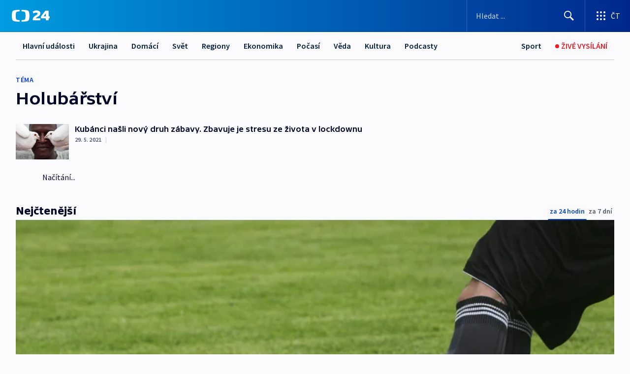

--- FILE ---
content_type: text/html; charset=utf-8
request_url: https://ct24.ceskatelevize.cz/tema/holubarstvi-48478
body_size: 17262
content:
<!DOCTYPE html><html lang="cs" data-sentry-element="Html" data-sentry-component="MyDocument" data-sentry-source-file="_document.tsx"><head data-sentry-element="Head" data-sentry-source-file="_document.tsx"><meta charSet="utf-8"/><meta content="initial-scale=1.0, width=device-width" name="viewport" data-sentry-element="meta" data-sentry-source-file="_app.tsx"/><meta name="publisher" content="ČT24, Česká televize" data-sentry-element="meta" data-sentry-source-file="_app.tsx"/><meta name="language" content="cs" data-sentry-element="meta" data-sentry-source-file="_app.tsx"/><meta name="theme-color" content="#ffffff" data-sentry-element="meta" data-sentry-source-file="_app.tsx"/><link rel="icon" href="/static/favicon.ico" sizes="any"/><link rel="icon" type="image/svg+xml" href="/static/favicon.svg"/><link rel="icon" type="image/png" href="/static/favicon.png"/><link rel="apple-touch-icon" href="/static/apple-touch-icon.png"/><link rel="manifest" href="/static/manifest.json"/><link rel="canonical" href="https://ct24.ceskatelevize.cz/tema/holubarstvi-48478"/><link rel="stylesheet" href="https://ctfs.ceskatelevize.cz/static/scripts/cmp/v2.1/orestbida/brands/ct24-light.css"/><title>Holubářství — ČT24 — Česká televize</title><meta name="description" content=""/><meta name="robots" content="index, follow"/><meta property="og:title" content="Holubářství — ČT24 — Česká televize"/><meta property="og:description" content=""/><meta property="og:image" content=""/><link rel="alternate" type="application/rss+xml" title="Holubářství — ČT24 — Česká televize" href="/rss/tema/holubarstvi-48478"/><meta name="next-head-count" content="19"/><script id="google-tag-manager" nonce="NjliM2M4ZGYtMTdlMC00ODNkLTlkNjYtNjI0MzdlMDNhOGJl" data-sentry-element="Script" data-sentry-source-file="_document.tsx" data-nscript="beforeInteractive">
                        var dataLayer = dataLayer || [];dataLayer.push({
                            "page": { "section": "24" },
                            "app": {"version": "1.73.8", "platform": "Web"}
                        });

                        (function(w,d,s,l,i){w[l]=w[l]||[];w[l].push({'gtm.start':
                        new Date().getTime(),event:'gtm.js'});var f=d.getElementsByTagName(s)[0],
                        j=d.createElement(s),dl=l!='dataLayer'?'&l='+l:'';j.async=true;j.src=
                        'https://www.googletagmanager.com/gtm.js?id='+i+dl;var n=d.querySelector('[nonce]');
                        n&&j.setAttribute('nonce',n.nonce||n.getAttribute('nonce'));f.parentNode.insertBefore(j,f);
                        })(window,document,'script','dataLayer','GTM-WR543Z2');
                  </script><link nonce="NjliM2M4ZGYtMTdlMC00ODNkLTlkNjYtNjI0MzdlMDNhOGJl" rel="preload" href="/_next/static/css/eb0e2c75f8046766.css" as="style"/><link nonce="NjliM2M4ZGYtMTdlMC00ODNkLTlkNjYtNjI0MzdlMDNhOGJl" rel="stylesheet" href="/_next/static/css/eb0e2c75f8046766.css" data-n-g=""/><link nonce="NjliM2M4ZGYtMTdlMC00ODNkLTlkNjYtNjI0MzdlMDNhOGJl" rel="preload" href="/_next/static/css/cf23267297961e52.css" as="style"/><link nonce="NjliM2M4ZGYtMTdlMC00ODNkLTlkNjYtNjI0MzdlMDNhOGJl" rel="stylesheet" href="/_next/static/css/cf23267297961e52.css" data-n-p=""/><link nonce="NjliM2M4ZGYtMTdlMC00ODNkLTlkNjYtNjI0MzdlMDNhOGJl" rel="preload" href="/_next/static/css/b5b3546fd1e0f7d1.css" as="style"/><link nonce="NjliM2M4ZGYtMTdlMC00ODNkLTlkNjYtNjI0MzdlMDNhOGJl" rel="stylesheet" href="/_next/static/css/b5b3546fd1e0f7d1.css" data-n-p=""/><noscript data-n-css="NjliM2M4ZGYtMTdlMC00ODNkLTlkNjYtNjI0MzdlMDNhOGJl"></noscript><script defer="" nonce="NjliM2M4ZGYtMTdlMC00ODNkLTlkNjYtNjI0MzdlMDNhOGJl" nomodule="" src="/_next/static/chunks/polyfills-42372ed130431b0a.js"></script><script src="/_next/static/chunks/webpack-9d436da92b284dc9.js" nonce="NjliM2M4ZGYtMTdlMC00ODNkLTlkNjYtNjI0MzdlMDNhOGJl" defer=""></script><script src="/_next/static/chunks/framework-df2fc3d29a08040c.js" nonce="NjliM2M4ZGYtMTdlMC00ODNkLTlkNjYtNjI0MzdlMDNhOGJl" defer=""></script><script src="/_next/static/chunks/main-39313285097fd8c9.js" nonce="NjliM2M4ZGYtMTdlMC00ODNkLTlkNjYtNjI0MzdlMDNhOGJl" defer=""></script><script src="/_next/static/chunks/pages/_app-47a8a81abe7733c6.js" nonce="NjliM2M4ZGYtMTdlMC00ODNkLTlkNjYtNjI0MzdlMDNhOGJl" defer=""></script><script src="/_next/static/chunks/2852872c-095e82de10fae69e.js" nonce="NjliM2M4ZGYtMTdlMC00ODNkLTlkNjYtNjI0MzdlMDNhOGJl" defer=""></script><script src="/_next/static/chunks/75fc9c18-c433d48982ca9a30.js" nonce="NjliM2M4ZGYtMTdlMC00ODNkLTlkNjYtNjI0MzdlMDNhOGJl" defer=""></script><script src="/_next/static/chunks/86-353db38eb9faeaaf.js" nonce="NjliM2M4ZGYtMTdlMC00ODNkLTlkNjYtNjI0MzdlMDNhOGJl" defer=""></script><script src="/_next/static/chunks/1509-4afa60b80d17ef4b.js" nonce="NjliM2M4ZGYtMTdlMC00ODNkLTlkNjYtNjI0MzdlMDNhOGJl" defer=""></script><script src="/_next/static/chunks/8460-92487105c425564e.js" nonce="NjliM2M4ZGYtMTdlMC00ODNkLTlkNjYtNjI0MzdlMDNhOGJl" defer=""></script><script src="/_next/static/chunks/1717-e987c59798af39f8.js" nonce="NjliM2M4ZGYtMTdlMC00ODNkLTlkNjYtNjI0MzdlMDNhOGJl" defer=""></script><script src="/_next/static/chunks/608-61f15136e3e80c7d.js" nonce="NjliM2M4ZGYtMTdlMC00ODNkLTlkNjYtNjI0MzdlMDNhOGJl" defer=""></script><script src="/_next/static/chunks/7444-e60ad12959b52b0e.js" nonce="NjliM2M4ZGYtMTdlMC00ODNkLTlkNjYtNjI0MzdlMDNhOGJl" defer=""></script><script src="/_next/static/chunks/3028-ba2a8d82ec1582b5.js" nonce="NjliM2M4ZGYtMTdlMC00ODNkLTlkNjYtNjI0MzdlMDNhOGJl" defer=""></script><script src="/_next/static/chunks/4035-8e9f8e7f61c25e84.js" nonce="NjliM2M4ZGYtMTdlMC00ODNkLTlkNjYtNjI0MzdlMDNhOGJl" defer=""></script><script src="/_next/static/chunks/8468-9f223555b9b1726e.js" nonce="NjliM2M4ZGYtMTdlMC00ODNkLTlkNjYtNjI0MzdlMDNhOGJl" defer=""></script><script src="/_next/static/chunks/6460-aed4e399704310b6.js" nonce="NjliM2M4ZGYtMTdlMC00ODNkLTlkNjYtNjI0MzdlMDNhOGJl" defer=""></script><script src="/_next/static/chunks/9986-2225b0923d3540a4.js" nonce="NjliM2M4ZGYtMTdlMC00ODNkLTlkNjYtNjI0MzdlMDNhOGJl" defer=""></script><script src="/_next/static/chunks/pages/tag/%5B...slug%5D-a6f7435d8d46380b.js" nonce="NjliM2M4ZGYtMTdlMC00ODNkLTlkNjYtNjI0MzdlMDNhOGJl" defer=""></script><script src="/_next/static/Z-Fvt_APwofeyyCl6jn-t/_buildManifest.js" nonce="NjliM2M4ZGYtMTdlMC00ODNkLTlkNjYtNjI0MzdlMDNhOGJl" defer=""></script><script src="/_next/static/Z-Fvt_APwofeyyCl6jn-t/_ssgManifest.js" nonce="NjliM2M4ZGYtMTdlMC00ODNkLTlkNjYtNjI0MzdlMDNhOGJl" defer=""></script><style nonce="NjliM2M4ZGYtMTdlMC00ODNkLTlkNjYtNjI0MzdlMDNhOGJl">.ctg-footer__social {
  color: #6f6f6f;
  display: flex;
  font-size: 1rem;
  align-items: center;
  font-family: SourceSansPro, sans-serif;
  line-height: 1.375rem;
  letter-spacing: 0;
  justify-content: center;
}
.ctg-footer__social-title {
  margin: 0;
  display: none;
  white-space: nowrap;
}
@media (min-width: 768px) {
  .ctg-footer__social-title {
    display: initial;
  }
}
  .ctg-footer__social-title.darkMode {
    color: rgba(255, 255, 255, 0.8);
  }
  .ctg-footer__social-list {
    margin: 0 0 16px 0;
    display: flex;
    padding: 0;
    list-style: none;
  }
@media (min-width: 768px) {
  .ctg-footer__social-list {
    margin: 0 0 0 15px;
  }
}
  .ctg-footer__social-list-item {
    width: 52px;
    margin: 0 4px;
    text-align: center;
  }
@media (min-width: 414px) {
  .ctg-footer__social-list-item {
    width: 64px;
  }
}
  .ctg-footer__social-list-item:first-child {
    margin-left: 0;
  }
  .ctg-footer__social-list-item:last-child {
    margin-right: 0;
  }
  .ctg-footer__social-list-item:hover {
    cursor: pointer;
    text-decoration: underline;
  }
  .ctg-footer__social-list-item:hover img.ctg-footer__icon-no-hover {
    display: none;
  }
  .ctg-footer__social-list-item:hover img.ctg-footer__icon-hover {
    display: block;
  }
  .ctg-footer__social-list-item img {
    width: 36px;
    height: 36px;
    margin: auto;
  }
@media (min-width: 768px) {
  .ctg-footer__social-list-item {
    width: initial;
  }
}
@media (min-width: 768px) {
  .ctg-footer__social-list-item img {
    width: 32px;
    height: 32px;
  }
}
  .ctg-footer__icon-hover {
    display: none;
  }
  .ctg-footer__icon-no-hover {
    display: block;
  }
  .ctg-footer__social-list-item-title {
    color: #6f6f6f;
    font-size: 0.75rem;
    font-family: SourceSansPro, sans-serif;
    font-weight: 400;
    line-height: 18px;
    white-space: nowrap;
    letter-spacing: 0.0375rem;
    text-transform: initial;
  }
@media (min-width: 768px) {
  .ctg-footer__social-list-item-title {
    display: none;
  }
}
  .ctg-footer__social-item-link {
    display: block;
    text-decoration: none;
  }
  .ctg-footer__channels-list {
    width: 100%;
    margin: 0;
    display: none;
    padding: 0;
    list-style: none;
  }
@media (min-width: 768px) {
  .ctg-footer__channels-list {
    display: flex;
  }
}
@media (min-width: 1024px) {
  .ctg-footer__channels-list {
    flex-wrap: wrap;
  }
}
  .ctg-footer__channels-list-item {
    flex: 1 1 auto;
    display: flex;
    margin-bottom: 40px;
    justify-content: center;
  }
@media (min-width: 1024px) {
  .ctg-footer__channels-list-item {
    flex: 0 1 30%;
    justify-content: start;
  }
}
  .ctg-footer__channels-list-item img {
    height: 20px;
  }
@media (min-width: 1024px) {
  .ctg-footer__channels-list-item img {
    height: 24px;
  }
}
  .ctg-footer__sr-only {
    top: auto;
    left: -10000px;
    width: 1px;
    height: 1px;
    overflow: hidden;
    position: absolute;
  }
  .ctg-footer__sub-footer {
    color: #6f6f6f;
    display: flex;
    font-size: 0.875rem;
    font-family: SourceSansPro, sans-serif;
    font-weight: 400;
    line-height: 1.25rem;
    letter-spacing: 0;
    text-transform: initial;
    justify-content: space-between;
  }
  .ctg-footer__sub-footer a {
    color: #041e42;
    transition: color 300ms ease-in;
    text-decoration: none;
  }
  .ctg-footer__sub-footer p {
    margin: 0;
  }
@media (max-width: 413px) {
  .ctg-footer__sub-footer div:first-child span:first-of-type {
    display: block;
  }
}
  .ctg-footer__sub-footer.darkMode span, .ctg-footer__sub-footer.darkMode a {
    color: rgba(255, 255, 255, 0.8);
  }
  .ctg-footer__sub-footer.darkMode p:first-child {
    color: rgba(255, 255, 255, 0.6);
  }
  .ctg-footer__sub-footer a:hover {
    text-decoration: underline;
  }
  .ctg-footer__separator {
    margin: 0px 7px;
  }
@media (max-width: 413px) {
  .ctg-footer__hidden {
    display: none;
  }
}
  .ctg-footer__right-column {
    display: none;
  }
@media (min-width: 768px) {
  .ctg-footer__right-column {
    display: flex;
  }
}
  .ctg-footer__contacts {
    color: #6f6f6f;
    font-size: 1rem;
    text-align: left;
    font-family: SourceSansPro, sans-serif;
    line-height: 20px;
    letter-spacing: 0;
  }
  .ctg-footer__contacts a {
    color: #041e42;
    transition: color 300ms ease-in;
    text-decoration: none;
  }
@media (min-width: 768px) and (max-width: 1023px) {
  .ctg-footer__contacts {
    text-align: center;
  }
}
  .ctg-footer__contacts a:hover {
    text-decoration: underline;
  }
  .ctg-footer__contacts-list {
    margin: 0;
    display: flex;
    flex-direction: column;
    justify-content: center;
  }
@media (min-width: 768px) {
  .ctg-footer__contacts-list {
    flex-direction: row;
  }
}
@media (min-width: 1024px) {
  .ctg-footer__contacts-list {
    justify-content: start;
  }
}
  .ctg-footer__contacts-list.darkMode span {
    color: #FFFFFF;
  }
  .ctg-footer__contacts-link {
    color: #041e42;
    margin: 0 0 0 0;
    display: flex;
    align-self: flex-start;
    line-height: 22px;
    align-content: center;
  }
  .ctg-footer__contacts-link img {
    margin-right: 10px;
  }
  .ctg-footer__contacts-link:first-child {
    margin: 0 0 18px 0;
  }
@media (min-width: 768px) {
  .ctg-footer__contacts-link:first-child {
    margin-right: 26px;
  }
}
  .ctg-footer__strong {
    font-family: SourceSansPro, sans-serif;
    font-weight: 600;
  }
  .ctg-footer__opening-hours {
    color: #000;
    margin: 0 0 16px 0;
  }
  .ctg-footer__opening-hours span:last-child {
    color: #6f6f6f;
    display: inline-block;
    margin-top: 8px;
  }
  .ctg-footer__opening-hours.darkMode span:first-child {
    color: #FFFFFF;
  }
  .ctg-footer__opening-hours.darkMode span:last-child {
    color: rgba(255, 255, 255, 0.8);
  }
  .footer-0-2-1 {  }
  .footer-0-2-1.darkMode {  }
  .footer-0-2-1 hr {
    opacity: 1;
  }
  .wrapper-0-2-2 {
    margin: 0 auto;
    display: grid;
    padding: 32px 16px 24px 16px;
  }
@media (min-width: 768px) {
  .wrapper-0-2-2 {
    padding: 48px 24px 32px 24px;
    grid-row-gap: 0px;
    grid-column-gap: 0px;
    grid-template-rows: repeat(6, auto);
    grid-template-columns: repeat(2, auto);
  }
}
@media (min-width: 1024px) {
  .wrapper-0-2-2 {
    grid-template-rows: repeat(6, auto);
  }
}
  .wrapper-0-2-2 a:focus {
    outline: none;
    box-shadow: 0px 0px 0px 2px #60a0ff;
    border-radius: 4px;
  }
  .logo-0-2-3 {
    display: block;
    justify-self: start;
    margin-bottom: 24px;
  }
  .logo-0-2-3 img {
    height: 24px;
  }
@media (min-width: 768px) {
  .logo-0-2-3 {
    grid-area: 1 / 1 / 2 / 2;
    margin-bottom: 40px;
  }
}
@media (min-width: 1024px) {
  .logo-0-2-3 {
    margin-bottom: 56px;
  }
}
@media (min-width: 768px) {
  .logo-0-2-3 img {
    height: 32px;
  }
}
  .social-0-2-4 {  }
@media (min-width: 768px) {
  .social-0-2-4 {
    grid-area: 1 / 2 / 1 / 3;
    align-self: flex-start;
    justify-content: flex-end;
  }
}
  .contacts-0-2-5 {
    margin-bottom: 22px;
  }
@media (min-width: 768px) {
  .contacts-0-2-5 {
    grid-area: 4 / 1 / 4 / 3;
  }
}
@media (min-width: 1024px) {
  .contacts-0-2-5 {
    grid-area: 3 / 2 / 3 / 3;
  }
}
  .channels-0-2-6 {  }
@media (min-width: 768px) {
  .channels-0-2-6 {
    grid-area: 3 / 1 / 3 / 3;
  }
}
@media (min-width: 1024px) {
  .channels-0-2-6 {
    grid-area: 2 / 2 / 2 / 3;
    align-self: start;
    margin-bottom: 11px;
  }
}
  .divider-0-2-7 {
    width: 100%;
    border: none;
    height: 1px;
    margin: 0 0 16px 0;
    background-color: #e0e0e0;
  }
@media (min-width: 768px) {
  .divider-0-2-7 {
    margin: 0 0 24px 0;
    grid-area: 5 / 1 / 5 / 3;
  }
}
@media (min-width: 1024px) {
  .divider-0-2-7 {
    grid-area: 5 / 1 / 5 / 3;
  }
}
  .dividerMedium-0-2-8 {
    margin: 0 0 16px 0;
  }
  .dividerLow-0-2-9 {
    margin: 0 0 20px 0;
  }
@media (min-width: 768px) {
  .dividerLow-0-2-9 {
    margin: 0 0 12px 0;
  }
}
  .dividerMobile-0-2-10 {  }
@media (min-width: 768px) {
  .dividerMobile-0-2-10 {
    display: none;
  }
}
  .linkList-0-2-11 {
    margin: 0 0 20px 0;
    display: flex;
    padding: 0;
    row-gap: 18px;
    flex-wrap: wrap;
    font-size: 1rem;
    list-style: none;
    font-family: SourceSansPro, sans-serif;
    line-height: 1.375rem;
    letter-spacing: 0;
  }
  .linkList-0-2-11 a {
    color: #041e42;
    transition: color 300ms ease-in;
    text-decoration: none;
  }
@media (min-width: 768px) {
  .linkList-0-2-11 {
    margin: 0 0 40px 0;
    display: grid;
    grid-column: 1 / 3;
    grid-template-columns: repeat(3, 1fr);
  }
  .linkList-0-2-11 #tvProgram {
    grid-area: 1 / 1;
  }
  .linkList-0-2-11 #ziveVysilani {
    grid-area: 2 / 1;
  }
  .linkList-0-2-11 #tvPoplatky {
    grid-area: 3 / 1;
  }
  .linkList-0-2-11 #teletext {
    grid-area: 4 / 1;
  }
  .linkList-0-2-11 #podcasty {
    grid-area: 5 / 1;
  }
  .linkList-0-2-11 #pocasi {
    grid-area: 1 / 2;
  }
  .linkList-0-2-11 #eshop {
    grid-area: 2 / 2;
  }
  .linkList-0-2-11 #mobilniAplikace {
    grid-area: 3 / 2;
  }
  .linkList-0-2-11 #vseoCt {
    grid-area: 4 / 2;
  }
  .linkList-0-2-11 #studioBrno {
    grid-area: 2 / 3;
  }
  .linkList-0-2-11 #proMedia {
    grid-area: 5 / 2;
  }
  .linkList-0-2-11 #studioOstrava {
    grid-area: 1 / 3;
  }
  .linkList-0-2-11 #radaCt {
    grid-area: 6 / 1;
  }
  .linkList-0-2-11 #kariera {
    grid-area: 3 / 3;
  }
  .linkList-0-2-11 #casteDotazy {
    grid-area: 4 / 3;
  }
  .linkList-0-2-11 #kontakty {
    grid-area: 5 / 3;
  }
}
@media (min-width: 1024px) {
  .linkList-0-2-11 {
    margin: 0 0 32px 0;
    display: flex;
    row-gap: 10px;
    grid-area: 2 / 1 / 5 / 2;
  }
}
  .linkList-0-2-11.darkMode {  }
  .linkList-0-2-11.darkMode a {
    color: #FFFFFF;
  }
  .linkList-0-2-11 a:hover {
    text-decoration: underline;
  }
  .linkListItem-0-2-12 {
    flex: 0 1 45%;
    line-height: 22px;
  }
@media (min-width: 768px) {
  .linkListItem-0-2-12 {
    flex: 0 1 33%;
  }
}
@media (min-width: 1024px) {
  .linkListItem-0-2-12 {
    flex: 0 1 50%;
  }
}
  .subFooter-0-2-13 {  }
@media (min-width: 768px) {
  .subFooter-0-2-13 {
    grid-area: 6 / 1 / 6 / 3;
  }
}
  .srOnly-0-2-14 {
    top: auto;
    left: -10000px;
    width: 1px;
    height: 1px;
    overflow: hidden;
    position: absolute;
  }
  .footer-d17-0-2-15 {
    background: #f4f4f4;
  }
  .footer-d17-0-2-15.darkMode {
    background: #001830;
  }
  .wrapper-d18-0-2-16 {
    max-width: 1216px;
  }
  .ctg-header__wrapper {
    width: 100%;
    content: a;
    box-sizing: border-box;
    background-color: #fff;
  }
  .ctg-header__document-disable-scroll-local {  }
@media screen and (max-width: 767px) {
  .ctg-header__document-disable-scroll-local {
    overflow: hidden !important;
    touch-action: none;
    overscroll-behavior: none;
    -webkit-overflow-scrolling: none;
  }
}
  .ctg-header__body-disable-scroll-local {  }
@media screen and (max-width: 767px) {
  .ctg-header__body-disable-scroll-local {
    overflow: hidden !important;
    touch-action: none;
    overscroll-behavior: none;
    -webkit-overflow-scrolling: none;
  }
}
  .ctg-header__document-disable-scroll-global {  }
@media screen and (max-width: 427px) {
  .ctg-header__document-disable-scroll-global {
    overflow: hidden !important;
    touch-action: none;
    overscroll-behavior: none;
    -webkit-overflow-scrolling: none;
  }
}
  .ctg-header__body-disable-scroll-global {  }
@media screen and (max-width: 427px) {
  .ctg-header__body-disable-scroll-global {
    overflow: hidden !important;
    touch-action: none;
    overscroll-behavior: none;
    -webkit-overflow-scrolling: none;
  }
}
  .ctg-header__document-disable-scroll-local-d2 {  }
@media screen and (max-width: 767px) {
  .ctg-header__document-disable-scroll-local-d2 {
    padding-right: 0px !important;
  }
}
  .ctg-header__document-disable-scroll-global-d4 {  }
@media screen and (max-width: 427px) {
  .ctg-header__document-disable-scroll-global-d4 {
    padding-right: 0px !important;
  }
}
  .ctg-header__inset-focus-visible {  }
  .ctg-header__context-menu-item-disabled {  }
  .ctg-header__context-menu-item.ctg-header__context-menu-item-disabled .ctg-header__context-menu-item-link, .ctg-header__context-menu-item.ctg-header__context-menu-item-disabled .ctg-header__context-menu-item-link:hover {
    cursor: auto;
  }
  .ctg-header__context-menu-item-active {  }
  .ctg-header__context-menu-item.ctg-header__context-menu-item-active .ctg-header__context-menu-item-link {
    cursor: default;
    font-family: SourceSansPro, sans-serif;
    font-weight: 600;
  }
  .ctg-header__context-menu-item-link {
    display: flex;
    padding: 9px 26px 9px;
    font-size: 1rem;
    align-items: center;
    font-family: SourceSansPro, sans-serif;
    line-height: 1.375rem;
    letter-spacing: 0;
    vertical-align: sub;
  }
  .ctg-header__context-menu-item:not(.ctg-header__context-menu-item-disabled) .ctg-header__context-menu-item-link:hover {  }
  .ctg-header__context-menu-item-link:hover {
    text-decoration: none;
  }
  .ctg-header__profile-name {  }
  .ctg-header__profile-name + ul li:first-child .ctg-header__context-menu-item-link {
    padding: 0 24px 9px;
  }
  .ctg-header__profile-name + ul li:first-child .ctg-header__context-menu-item-link:hover {
    text-decoration: underline;
    background-color: #fff;
  }
  .ctg-header__context-menu-item-link-is-not {  }
  .ctg-header__context-menu-item-link.ctg-header__context-menu-item-link-is-not {
    outline: none;
  }
  .ctg-header__context-menu-item-link.ctg-header__context-menu-item-link-is-not.focus-visible {
    box-shadow: 0px 0px 0px 2px #60a0ff;
  }
  .ctg-header__context-menu-item {
    color: #393939;
    width: 100%;
    padding: 0;
    max-width: 100%;
    list-style: none;
  }
  .ctg-header__context-menu-item > span {
    display: flex;
    align-items: center;
  }
  .ctg-header__context-menu-item > span > svg {
    fill: currentColor;
    flex: 0 0 auto;
    width: 20px;
    height: 20px;
    margin: 0 8px 0 -28px;
  }
  .ctg-header__context-menu-icon {
    width: 20px;
    display: flex;
    align-items: center;
    margin-right: 18px;
  }
  .ctg-header__context-menu-item-disabled-d0 {  }
  .ctg-header__context-menu-item.ctg-header__context-menu-item-disabled-d0 .ctg-header__context-menu-item-link, .ctg-header__context-menu-item.ctg-header__context-menu-item-disabled-d0 .ctg-header__context-menu-item-link:hover {
    background-color: transparent;
    color: #8d8d8d;
  }
  .ctg-header__context-menu-item-active-d1 {  }
  .ctg-header__context-menu-item.ctg-header__context-menu-item-active-d1 .ctg-header__context-menu-item-link {
    color: #000000;
  }
  .ctg-header__context-menu-item-link-d2 {
    color: #041e42;
  }
  .ctg-header__context-menu-item:not(.ctg-header__context-menu-item-disabled) .ctg-header__context-menu-item-link-d2:hover {
    color: #000000;
    background-color: #f4f4f4;
  }
  .ctg-header__context-menu-item-disabled-d3 {  }
  .ctg-header__context-menu-item.ctg-header__context-menu-item-disabled-d3 .ctg-header__context-menu-item-link, .ctg-header__context-menu-item.ctg-header__context-menu-item-disabled-d3 .ctg-header__context-menu-item-link:hover {
    background-color: transparent;
    color: #8d8d8d;
  }
  .ctg-header__context-menu-item-active-d4 {  }
  .ctg-header__context-menu-item.ctg-header__context-menu-item-active-d4 .ctg-header__context-menu-item-link {
    color: #000000;
  }
  .ctg-header__context-menu-item-link-d5 {
    color: #041e42;
  }
  .ctg-header__context-menu-item:not(.ctg-header__context-menu-item-disabled) .ctg-header__context-menu-item-link-d5:hover {
    color: #000000;
    background-color: #f4f4f4;
  }
  .ctg-header__context-menu-item-disabled-d6 {  }
  .ctg-header__context-menu-item.ctg-header__context-menu-item-disabled-d6 .ctg-header__context-menu-item-link, .ctg-header__context-menu-item.ctg-header__context-menu-item-disabled-d6 .ctg-header__context-menu-item-link:hover {
    background-color: transparent;
    color: #8d8d8d;
  }
  .ctg-header__context-menu-item-active-d7 {  }
  .ctg-header__context-menu-item.ctg-header__context-menu-item-active-d7 .ctg-header__context-menu-item-link {
    color: #000000;
  }
  .ctg-header__context-menu-item-link-d8 {
    color: #041e42;
  }
  .ctg-header__context-menu-item:not(.ctg-header__context-menu-item-disabled) .ctg-header__context-menu-item-link-d8:hover {
    color: #000000;
    background-color: #f4f4f4;
  }
  .ctg-header__context-menu-item-disabled-d9 {  }
  .ctg-header__context-menu-item.ctg-header__context-menu-item-disabled-d9 .ctg-header__context-menu-item-link, .ctg-header__context-menu-item.ctg-header__context-menu-item-disabled-d9 .ctg-header__context-menu-item-link:hover {
    background-color: transparent;
    color: #8d8d8d;
  }
  .ctg-header__context-menu-item-active-d10 {  }
  .ctg-header__context-menu-item.ctg-header__context-menu-item-active-d10 .ctg-header__context-menu-item-link {
    color: #000000;
  }
  .ctg-header__context-menu-item-link-d11 {
    color: #041e42;
  }
  .ctg-header__context-menu-item:not(.ctg-header__context-menu-item-disabled) .ctg-header__context-menu-item-link-d11:hover {
    color: #000000;
    background-color: #f4f4f4;
  }
  .ctg-header__context-menu-item-disabled-d12 {  }
  .ctg-header__context-menu-item.ctg-header__context-menu-item-disabled-d12 .ctg-header__context-menu-item-link, .ctg-header__context-menu-item.ctg-header__context-menu-item-disabled-d12 .ctg-header__context-menu-item-link:hover {
    background-color: transparent;
    color: #8d8d8d;
  }
  .ctg-header__context-menu-item-active-d13 {  }
  .ctg-header__context-menu-item.ctg-header__context-menu-item-active-d13 .ctg-header__context-menu-item-link {
    color: #000000;
  }
  .ctg-header__context-menu-item-link-d14 {
    color: #041e42;
  }
  .ctg-header__context-menu-item:not(.ctg-header__context-menu-item-disabled) .ctg-header__context-menu-item-link-d14:hover {
    color: #000000;
    background-color: #f4f4f4;
  }
  .ctg-header__context-menu-item-disabled-d15 {  }
  .ctg-header__context-menu-item.ctg-header__context-menu-item-disabled-d15 .ctg-header__context-menu-item-link, .ctg-header__context-menu-item.ctg-header__context-menu-item-disabled-d15 .ctg-header__context-menu-item-link:hover {
    background-color: transparent;
    color: #8d8d8d;
  }
  .ctg-header__context-menu-item-active-d16 {  }
  .ctg-header__context-menu-item.ctg-header__context-menu-item-active-d16 .ctg-header__context-menu-item-link {
    color: #000000;
  }
  .ctg-header__context-menu-item-link-d17 {
    color: #041e42;
  }
  .ctg-header__context-menu-item:not(.ctg-header__context-menu-item-disabled) .ctg-header__context-menu-item-link-d17:hover {
    color: #000000;
    background-color: #f4f4f4;
  }
  .ctg-header__context-menu-item-disabled-d18 {  }
  .ctg-header__context-menu-item.ctg-header__context-menu-item-disabled-d18 .ctg-header__context-menu-item-link, .ctg-header__context-menu-item.ctg-header__context-menu-item-disabled-d18 .ctg-header__context-menu-item-link:hover {
    background-color: transparent;
    color: #8d8d8d;
  }
  .ctg-header__context-menu-item-active-d19 {  }
  .ctg-header__context-menu-item.ctg-header__context-menu-item-active-d19 .ctg-header__context-menu-item-link {
    color: #000000;
  }
  .ctg-header__context-menu-item-link-d20 {
    color: #041e42;
  }
  .ctg-header__context-menu-item:not(.ctg-header__context-menu-item-disabled) .ctg-header__context-menu-item-link-d20:hover {
    color: #000000;
    background-color: #f4f4f4;
  }
  .ctg-header__context-menu-item-disabled-d21 {  }
  .ctg-header__context-menu-item.ctg-header__context-menu-item-disabled-d21 .ctg-header__context-menu-item-link, .ctg-header__context-menu-item.ctg-header__context-menu-item-disabled-d21 .ctg-header__context-menu-item-link:hover {
    background-color: transparent;
    color: #8d8d8d;
  }
  .ctg-header__context-menu-item-active-d22 {  }
  .ctg-header__context-menu-item.ctg-header__context-menu-item-active-d22 .ctg-header__context-menu-item-link {
    color: #000000;
  }
  .ctg-header__context-menu-item-link-d23 {
    color: #041e42;
  }
  .ctg-header__context-menu-item:not(.ctg-header__context-menu-item-disabled) .ctg-header__context-menu-item-link-d23:hover {
    color: #000000;
    background-color: #f4f4f4;
  }
  .ctg-header__context-menu-item-disabled-d24 {  }
  .ctg-header__context-menu-item.ctg-header__context-menu-item-disabled-d24 .ctg-header__context-menu-item-link, .ctg-header__context-menu-item.ctg-header__context-menu-item-disabled-d24 .ctg-header__context-menu-item-link:hover {
    background-color: transparent;
    color: #8d8d8d;
  }
  .ctg-header__context-menu-item-active-d25 {  }
  .ctg-header__context-menu-item.ctg-header__context-menu-item-active-d25 .ctg-header__context-menu-item-link {
    color: #000000;
  }
  .ctg-header__context-menu-item-link-d26 {
    color: #041e42;
  }
  .ctg-header__context-menu-item:not(.ctg-header__context-menu-item-disabled) .ctg-header__context-menu-item-link-d26:hover {
    color: #000000;
    background-color: #f4f4f4;
  }
  .ctg-header__context-menu-item-disabled-d27 {  }
  .ctg-header__context-menu-item.ctg-header__context-menu-item-disabled-d27 .ctg-header__context-menu-item-link, .ctg-header__context-menu-item.ctg-header__context-menu-item-disabled-d27 .ctg-header__context-menu-item-link:hover {
    background-color: transparent;
    color: #8d8d8d;
  }
  .ctg-header__context-menu-item-active-d28 {  }
  .ctg-header__context-menu-item.ctg-header__context-menu-item-active-d28 .ctg-header__context-menu-item-link {
    color: #000000;
  }
  .ctg-header__context-menu-item-link-d29 {
    color: #041e42;
  }
  .ctg-header__context-menu-item:not(.ctg-header__context-menu-item-disabled) .ctg-header__context-menu-item-link-d29:hover {
    color: #000000;
    background-color: #f4f4f4;
  }
  .ctg-header__context-menu-item-disabled-d30 {  }
  .ctg-header__context-menu-item.ctg-header__context-menu-item-disabled-d30 .ctg-header__context-menu-item-link, .ctg-header__context-menu-item.ctg-header__context-menu-item-disabled-d30 .ctg-header__context-menu-item-link:hover {
    background-color: transparent;
    color: #8d8d8d;
  }
  .ctg-header__context-menu-item-active-d31 {  }
  .ctg-header__context-menu-item.ctg-header__context-menu-item-active-d31 .ctg-header__context-menu-item-link {
    color: #000000;
  }
  .ctg-header__context-menu-item-link-d32 {
    color: #041e42;
  }
  .ctg-header__context-menu-item:not(.ctg-header__context-menu-item-disabled) .ctg-header__context-menu-item-link-d32:hover {
    color: #000000;
    background-color: #f4f4f4;
  }
  .ctg-header__context-menu-item-disabled-d33 {  }
  .ctg-header__context-menu-item.ctg-header__context-menu-item-disabled-d33 .ctg-header__context-menu-item-link, .ctg-header__context-menu-item.ctg-header__context-menu-item-disabled-d33 .ctg-header__context-menu-item-link:hover {
    background-color: transparent;
    color: #8d8d8d;
  }
  .ctg-header__context-menu-item-active-d34 {  }
  .ctg-header__context-menu-item.ctg-header__context-menu-item-active-d34 .ctg-header__context-menu-item-link {
    color: #000000;
  }
  .ctg-header__context-menu-item-link-d35 {
    color: #041e42;
  }
  .ctg-header__context-menu-item:not(.ctg-header__context-menu-item-disabled) .ctg-header__context-menu-item-link-d35:hover {
    color: #000000;
    background-color: #f4f4f4;
  }
  .ctg-header__context-menu-item-disabled-d36 {  }
  .ctg-header__context-menu-item.ctg-header__context-menu-item-disabled-d36 .ctg-header__context-menu-item-link, .ctg-header__context-menu-item.ctg-header__context-menu-item-disabled-d36 .ctg-header__context-menu-item-link:hover {
    background-color: transparent;
    color: #8d8d8d;
  }
  .ctg-header__context-menu-item-active-d37 {  }
  .ctg-header__context-menu-item.ctg-header__context-menu-item-active-d37 .ctg-header__context-menu-item-link {
    color: #000000;
  }
  .ctg-header__context-menu-item-link-d38 {
    color: #041e42;
  }
  .ctg-header__context-menu-item:not(.ctg-header__context-menu-item-disabled) .ctg-header__context-menu-item-link-d38:hover {
    color: #000000;
    background-color: #f4f4f4;
  }
  .ctg-header__local-menu-mobile-nav {
    width: 100%;
    display: none;
    position: relative;
    box-shadow: 0px 1px 3px rgba(0, 0, 0, 0.2), 0px 12px 24px -8px rgba(0, 0, 0, 0.15);
    margin-left: auto;
    background-color: #fff;
  }
  .ctg-header__local-menu-mobile-nav .ctg-header__context-menu {
    width: 100%;
    padding: 16px 0;
    box-shadow: none;
    background-color: transparent;
  }
  .ctg-header__local-menu-mobile-nav .ctg-header__context-menu li.ctg-header__context-menu-item-active > a, .ctg-header__local-menu-mobile-nav .ctg-header__context-menu li.ctg-header__context-menu-item-active > span, .ctg-header__local-menu-mobile-nav .ctg-header__context-menu li > a:hover {
    color: #041e42;
  }
  .ctg-header__local-menu-mobile-nav .ctg-header__context-menu li:not(.ctg-header__context-menu-item-disabled) > a:hover, .ctg-header__local-menu-mobile-nav .ctg-header__context-menu li:not(.ctg-header__context-menu-item-disabled) > span.ctg-header__local-menu-mobile-nav .ctg-header__context-menu li:not(.ctg-header__context-menu-item-disabled):hover {
    background-color: #f4f4f4;
  }
  .ctg-header__local-menu-mobile-nav-visible {
    display: block;
  }
  .ctg-header__local-menu-mobile-nav-wrapper {
    top: 105px;
    left: 0;
    width: 100%;
    height: calc(100% - 105px);
    padding: 0;
    z-index: 101;
    overflow: auto;
    position: fixed;
    visibility: hidden;
    background-color: rgba(0, 0, 0, .3);
  }
  .ctg-header__local-menu-mobile-nav-wrapper-visible {
    visibility: visible;
  }
  .ctg-header__local-menu-mobile-button-wrapper {
    color: inherit;
    display: flex;
    align-items: center;
  }
  .ctg-header__local-menu-mobile-button-wrapper > button {
    color: inherit;
    display: flex;
    padding: 10px 16px;
    align-items: center;
  }
  .ctg-header__local-menu-mobile-button > svg {
    color: inherit;
    width: 24px;
    height: 24px;
    margin-right: 4px;
  }
  .ctg-header__local-menu-mobile-button > span {
    color: inherit;
    font-size: 1rem;
    font-family: SourceSansPro, sans-serif;
    line-height: 1;
  }
  .ctg-header__inset-focus-visible {  }
  .ctg-header__hotlink-nav-list-item {
    position: relative;
  }
@media (max-width: 767px) {
  .ctg-header__hotlink-nav-list-item {
    border-left: 1px solid rgba(0, 0, 0, 0.2);
  }
}
  .ctg-header__hotlink-nav-list-item > a, .ctg-header__hotlink-nav-list-item > button, .ctg-header__hotlink-nav-list-item > span {
    height: 100%;
    margin: 0;
    display: flex;
    position: relative;
    font-size: 16px;
    box-sizing: border-box;
    transition: backgroundColor 150ms, borderColor 150ms,color 150ms;
    align-items: center;
    font-family: SourceSansPro, sans-serif;
    font-weight: 600;
    line-height: 1.314rem;
    padding-top: 5px;
    white-space: nowrap;
    padding-left: 14px;
    padding-right: 14px;
    letter-spacing: normal;
    padding-bottom: 5px;
    justify-content: center;
    text-decoration: none;
  }
  .ctg-header__hotlink-nav-list-item > span {
    cursor: default;
  }
  .ctg-header__hotlink-nav-list-item > a svg, .ctg-header__hotlink-nav-list-item > button svg, .ctg-header__hotlink-nav-list-item > span svg {
    margin-right: 4px;
  }
  .ctg-header__hotlink-nav-list-item-active.ctg-header__hotlink-nav-list-item > a svg, .ctg-header__hotlink-nav-list-item-active.ctg-header__hotlink-nav-list-item > button svg, .ctg-header__hotlink-nav-list-item-active.ctg-header__hotlink-nav-list-item > span svg {  }
  .ctg-header__hotlink-nav-list-item-active.ctg-header__hotlink-nav-list-item > a, .ctg-header__hotlink-nav-list-item-active.ctg-header__hotlink-nav-list-item > button, .ctg-header__hotlink-nav-list-item-active.ctg-header__hotlink-nav-list-item > span {  }
@media (hover: hover) {
  .ctg-header__hotlink-nav-list-item > a, .ctg-header__hotlink-nav-list-item > button, .ctg-header__hotlink-nav-list-item > span {  }
  .ctg-header__hotlink-nav-list-item > a:hover svg, .ctg-header__hotlink-nav-list-item > button:hover svg, .ctg-header__hotlink-nav-list-item > span:hover svg {  }
  .ctg-header__hotlink-nav-list-item > a:hover, .ctg-header__hotlink-nav-list-item > button:hover, .ctg-header__hotlink-nav-list-item > span:hover {
    text-decoration: none;
  }
}
  .ctg-header__hotlink-nav-list-item-active {  }
  .ctg-header__hotlink-nav-list-item-active:before {
    left: 50%;
    width: 0;
    bottom: -6px;
    height: 0;
    content: "";
    position: absolute;
    border-left: 6px solid transparent;
    margin-left: -6px;
    border-right: 6px solid transparent;
  }
  .ctg-header__hotlink-nav-list-item-d0 {  }
  .ctg-header__hotlink-nav-list-item-d0 > a, .ctg-header__hotlink-nav-list-item-d0 > button, .ctg-header__hotlink-nav-list-item-d0 > span {
    background-color: transparent;
    color: #041e42;
  }
  .ctg-header__hotlink-nav-list-item-d0 > a svg, .ctg-header__hotlink-nav-list-item-d0 > button svg, .ctg-header__hotlink-nav-list-item-d0 > span svg {
    color: inherit;
  }
  .ctg-header__hotlink-nav-list-item-active.ctg-header__hotlink-nav-list-item-d0 > a svg, .ctg-header__hotlink-nav-list-item-active.ctg-header__hotlink-nav-list-item-d0 > button svg, .ctg-header__hotlink-nav-list-item-active.ctg-header__hotlink-nav-list-item-d0 > span svg {
    color: inherit;
  }
  .ctg-header__hotlink-nav-list-item-active.ctg-header__hotlink-nav-list-item-d0 > a, .ctg-header__hotlink-nav-list-item-active.ctg-header__hotlink-nav-list-item-d0 > button, .ctg-header__hotlink-nav-list-item-active.ctg-header__hotlink-nav-list-item-d0 > span {
    background-color: #041e42;
    color: #fff;
    border-color: #041e42;
  }
@media (hover: hover) {
  .ctg-header__hotlink-nav-list-item-d0 > a, .ctg-header__hotlink-nav-list-item-d0 > button, .ctg-header__hotlink-nav-list-item-d0 > span {  }
  .ctg-header__hotlink-nav-list-item-d0 > a:hover svg, .ctg-header__hotlink-nav-list-item-d0 > button:hover svg, .ctg-header__hotlink-nav-list-item-d0 > span:hover svg {
    color: inherit;
  }
  .ctg-header__hotlink-nav-list-item-d0 > a:hover, .ctg-header__hotlink-nav-list-item-d0 > button:hover, .ctg-header__hotlink-nav-list-item-d0 > span:hover {
    background-color: #041e42;
    color: #fff;
    border-color: #041e42;
  }
}
  .ctg-header__hotlink-nav-list-item-active-d2 {  }
  .ctg-header__hotlink-nav-list-item-active-d2:before {
    border-top: 6px solid #041e42;
  }
  .ctg-header__hotlink-nav-list-item-d3 {  }
  .ctg-header__hotlink-nav-list-item-d3 > a, .ctg-header__hotlink-nav-list-item-d3 > button, .ctg-header__hotlink-nav-list-item-d3 > span {
    background-color: transparent;
    color: #041e42;
  }
  .ctg-header__hotlink-nav-list-item-d3 > a svg, .ctg-header__hotlink-nav-list-item-d3 > button svg, .ctg-header__hotlink-nav-list-item-d3 > span svg {
    color: inherit;
  }
  .ctg-header__hotlink-nav-list-item-active.ctg-header__hotlink-nav-list-item-d3 > a svg, .ctg-header__hotlink-nav-list-item-active.ctg-header__hotlink-nav-list-item-d3 > button svg, .ctg-header__hotlink-nav-list-item-active.ctg-header__hotlink-nav-list-item-d3 > span svg {
    color: inherit;
  }
  .ctg-header__hotlink-nav-list-item-active.ctg-header__hotlink-nav-list-item-d3 > a, .ctg-header__hotlink-nav-list-item-active.ctg-header__hotlink-nav-list-item-d3 > button, .ctg-header__hotlink-nav-list-item-active.ctg-header__hotlink-nav-list-item-d3 > span {
    background-color: #041e42;
    color: #fff;
    border-color: #041e42;
  }
@media (hover: hover) {
  .ctg-header__hotlink-nav-list-item-d3 > a, .ctg-header__hotlink-nav-list-item-d3 > button, .ctg-header__hotlink-nav-list-item-d3 > span {  }
  .ctg-header__hotlink-nav-list-item-d3 > a:hover svg, .ctg-header__hotlink-nav-list-item-d3 > button:hover svg, .ctg-header__hotlink-nav-list-item-d3 > span:hover svg {
    color: inherit;
  }
  .ctg-header__hotlink-nav-list-item-d3 > a:hover, .ctg-header__hotlink-nav-list-item-d3 > button:hover, .ctg-header__hotlink-nav-list-item-d3 > span:hover {
    background-color: #041e42;
    color: #fff;
    border-color: #041e42;
  }
}
  .ctg-header__hotlink-nav-list-item-active-d5 {  }
  .ctg-header__hotlink-nav-list-item-active-d5:before {
    border-top: 6px solid #041e42;
  }
  .ctg-header__hotlink-nav-list {
    height: 100%;
    margin: 0;
    display: flex;
    padding: 0;
    position: relative;
    list-style-type: none;
  }
  .ctg-header__hotlink-nav-button-container {
    position: relative;
  }
  .ctg-header__local-menu-nav-list-item {
    position: relative;
    max-width: 235px;
  }
  .ctg-header__local-menu-nav-list-item > a, .ctg-header__local-menu-nav-list-item > button, .ctg-header__local-menu-nav-list-item > span {
    color: #041e42;
    height: 57px;
    margin: 0;
    display: block;
    padding: 0 14px;
    overflow: hidden;
    position: relative;
    font-size: 1rem;
    box-sizing: border-box;
    transition: background-color 150ms, border-color 150ms,color 150ms;
    font-family: SourceSansPro, sans-serif;
    font-weight: 600;
    line-height: 57px;
    white-space: nowrap;
    text-overflow: ellipsis;
    letter-spacing: normal;
    text-decoration: none;
  }
  .ctg-header__local-menu-nav-list-item > span {
    cursor: default;
  }
  .ctg-header__local-menu-nav-list-item a {
    text-decoration: none;
  }
  .ctg-header__local-menu-nav-list-item-active.ctg-header__local-menu-nav-list-item > a, .ctg-header__local-menu-nav-list-item > a:hover, .ctg-header__local-menu-nav-list-item-active.ctg-header__local-menu-nav-list-item > button, .ctg-header__local-menu-nav-list-item > button:hover, .ctg-header__local-menu-nav-list-item-active.ctg-header__local-menu-nav-list-item > span, .ctg-header__local-menu-nav-list-item > span:hover {
    color: #fff;
    border-color: #041e42;
    text-decoration: none;
    background-color: #041e42;
  }
  .ctg-header__local-menu-nav-list-item-active:before {
    left: 50%;
    width: 0;
    bottom: -6px;
    height: 0;
    content: "";
    position: absolute;
    border-top: 6px solid #041e42;
    border-left: 6px solid transparent;
    margin-left: -6px;
    border-right: 6px solid transparent;
  }
  .ctg-header__local-menu-nav.ctg-header__local-menu-nav-gradient {
    mask-size: auto;
    mask-image: linear-gradient( to right, black calc(100% - 150px), transparent calc(100% - 100px));
    mask-repeat: no-repeat, no-repeat;
    mask-position: 0 0, 100% 0;
    -webkit-mask-size: auto;
    -webkit-mask-image: linear-gradient( to right, black calc(100% - 150px), transparent calc(100% - 100px));
    -webkit-mask-repeat: no-repeat, no-repeat;
    -webkit-mask-position: 0 0, 100% 0;
  }
  .ctg-header__local-menu-nav-list {
    width: fit-content;
    margin: 0;
    display: flex;
    padding: 0;
    position: relative;
    list-style-type: none;
  }
  .ctg-header__local-menu-nav-button-container {
    position: relative;
  }
  .ctg-header__local-menu-nav-button-container .ctg-header__context-menu {
    left: -30px;
  }
  .ctg-header__local-menu-nav-button:before {
    left: 50%;
    bottom: -6px;
    height: 0;
    content: "";
    display: block;
    opacity: 0;
    z-index: 2;
    position: absolute;
    transform: translateX(-50%);
    border-top: 6px solid #041e42;
    transition: opacity .150ms ease;
    border-left: 6px solid transparent;
    border-right: 6px solid transparent;
    pointer-events: none;
  }
  .ctg-header__local-menu-nav-button:hover {
    cursor: pointer;
  }
  .ctg-header__local-menu-nav-button-active {
    color: #fff !important;
    background-color: #041e42;
  }
  .ctg-header__local-menu-nav-button-active:before {
    opacity: 1;
  }
  .ctg-header__local-menu-nav-button-active.dark {
    color: #041e42 !important;
    background-color: #fff !important;
  }
  .ctg-header__local-menu-nav-button-active.dark:before {
    border-top: 6px solid #fff;
  }
  .ctg-header__local-menu-wrapper {
    position: relative;
  }
@media screen and (min-width: 768px) {
  .ctg-header__local-menu-wrapper {
    margin: 0 auto;
    padding: 0 24px;
    max-width: 1168px;
  }
}
  .ctg-header__local-menu {
    height: 49px;
    display: grid;
    z-index: 1;
    position: relative;
    box-sizing: border-box;
    align-items: center;
    border-bottom: 1px solid rgba(0, 0, 0, 0.2);
    justify-content: stretch;
    grid-template-columns: 1fr min-content min-content;
  }
@media screen and (min-width: 768px) {
  .ctg-header__local-menu {
    height: 57px;
    max-width: 100%;
    grid-template-rows: 57px;
    grid-template-columns: minmax(0, 100%) min-content min-content;
  }
  .ctg-header__local-menu.secondaryMenu {
    height: auto;
  }
}
  .ctg-header__local-menu.hideBottomLine {
    height: 48px;
    border-bottom: 0;
  }
@media screen and (min-width: 768px) {
  .ctg-header__local-menu.hideBottomLine {
    height: 56px;
    grid-template-rows: 56px;
  }
}
  .ctg-header__local-menu-secondary-wrapper {
    width: 100%;
  }
  .ctg-header__local-nav-wrapper {
    display: none;
  }
@media screen and (min-width: 768px) {
  .ctg-header__local-nav-wrapper {
    display: block;
    position: relative;
  }
}
  .ctg-header__hotlink-nav-wrapper {
    height: 100%;
    position: relative;
  }
@media screen and (min-width: 768px) {
  .ctg-header__hotlink-nav-wrapper {
    display: block;
    position: relative;
  }
}
  .ctg-header__local-menu-mobile-button-wrapper {
    height: 100%;
  }
@media screen and (min-width: 768px) {
  .ctg-header__local-menu-mobile-button-wrapper {
    display: none;
  }
}
  .ctg-header__local-menu-mobile-button-wrapper .ctg-header__local-menu-mobile-button {
    width: 100%;
    height: 100%;
  }
  .ctg-header__local-menu-mobile-button-wrapper .ctg-header__local-menu-mobile-button.ctg-header__local-menu-mobile-button-active {
    background-color: rgba(0, 0, 0, 0.04);
  }
@media (hover: hover) {
  .ctg-header__local-menu-mobile-button-wrapper .ctg-header__local-menu-mobile-button:hover {
    color: #fff;
    background-color: #041e42;
  }
  .inverted .ctg-header__local-menu-mobile-button-wrapper .ctg-header__local-menu-mobile-button:hover {
    color: #fff;
    background-color: transparent;
  }
}
  .ctg-header__header-dark .ctg-header__local-menu-nav-list-item > a, .ctg-header__header-dark .ctg-header__local-menu-nav-list-item > button, .ctg-header__header-dark .ctg-header__local-menu-nav-list-item > span {
    color: #fff;
  }
  .ctg-header__header-dark .ctg-header__local-menu-nav-list-item.ctg-header__local-menu-nav-list-item-active > a, .ctg-header__header-dark .ctg-header__local-menu-nav-list-item.ctg-header__local-menu-nav-list-item-active > button, .ctg-header__header-dark .ctg-header__local-menu-nav-list-item.ctg-header__local-menu-nav-list-item-active > span {
    color: #041e42;
    border-color: #fff;
    background-color: #fff;
  }
  .ctg-header__header-dark .ctg-header__local-menu-nav-list-item.ctg-header__local-menu-nav-list-item-active:before {
    border-top-color: #fff;
  }
  .ctg-header__header-dark .ctg-header__local-menu-nav-list-item > a:hover, .ctg-header__header-dark .ctg-header__local-menu-nav-list-item > button:hover, .ctg-header__header-dark .ctg-header__local-menu-nav-list-item > span:hover {
    color: #041e42;
    border-color: #fff;
    background-color: #fff;
  }
  .ctg-header__header-dark .ctg-header__hotlink-nav-list-item > a, .ctg-header__header-dark .ctg-header__hotlink-nav-list-item > button, .ctg-header__header-dark .ctg-header__hotlink-nav-list-item > span {
    color: #fff;
  }
@media screen and (max-width: 767px) {
  .ctg-header__header-dark .ctg-header__hotlink-nav-list-item {
    border-color: rgba(255, 255, 255, 0.2);;
  }
}
  .ctg-header__header-dark .ctg-header__hotlink-nav-list-item.ctg-header__hotlink-nav-list-item-active > a, .ctg-header__header-dark .ctg-header__hotlink-nav-list-item.ctg-header__hotlink-nav-list-item-active > button, .ctg-header__header-dark .ctg-header__hotlink-nav-list-item.ctg-header__hotlink-nav-list-item-active > span {
    color: #041e42;
    border-color: #fff;
    background-color: #fff;
  }
  .ctg-header__header-dark .ctg-header__hotlink-nav-list-item.ctg-header__hotlink-nav-list-item-active > a:before, .ctg-header__header-dark .ctg-header__hotlink-nav-list-item.ctg-header__hotlink-nav-list-item-active > button:before, .ctg-header__header-dark .ctg-header__hotlink-nav-list-item.ctg-header__hotlink-nav-list-item-active > span:before {
    border-top: 6px solid white;
  }
  .ctg-header__hotlink-nav-list-item-active.ctg-header__header-dark .ctg-header__hotlink-nav-list-item > a, .ctg-header__header-dark .ctg-header__hotlink-nav-list-item > a:hover, .ctg-header__hotlink-nav-list-item-active.ctg-header__header-dark .ctg-header__hotlink-nav-list-item > button, .ctg-header__header-dark .ctg-header__hotlink-nav-list-item > button:hover, .ctg-header__hotlink-nav-list-item-active.ctg-header__header-dark .ctg-header__hotlink-nav-list-item > span, .ctg-header__header-dark .ctg-header__hotlink-nav-list-item > span:hover {
    color: #041e42;
    border-color: #fff;
    background-color: #fff;
  }
  .ctg-header__hotlink-nav-list-item-active.ctg-header__header-dark .ctg-header__hotlink-nav-list-item > a:before, .ctg-header__hotlink-nav-list-item-active.ctg-header__header-dark .ctg-header__hotlink-nav-list-item > button:before, .ctg-header__hotlink-nav-list-item-active.ctg-header__header-dark .ctg-header__hotlink-nav-list-item > span:before {
    border-top: 6px solid white;
  }
  .ctg-header__header-dark .ctg-header__local-menu {
    border-bottom: 1px solid rgba(255, 255, 255, 0.2);
  }
  .ctg-header__header-dark .ctg-header__hotlink-nav-wrapper button:hover, .ctg-header__header-dark .ctg-header__hotlink-nav-wrapper button.ctg-header__local-menu-mobile-button-active {
    color: #041e42;
    background-color: #fff;
  }
  .ctg-header__header-dark .ctg-header__local-menu-mobile-button-wrapper .ctg-header__local-menu-mobile-button.ctg-header__local-menu-mobile-button-active {
    color: #041e42;
    height: calc(100% + 1px);
    background-color: #fff;
  }
@media (hover: hover) {
  .ctg-header__header-dark .ctg-header__local-menu-mobile-button-wrapper .ctg-header__local-menu-mobile-button:hover {
    color: #041e42;
    background-color: #fff;
  }
  .inverted .ctg-header__header-dark .ctg-header__local-menu-mobile-button-wrapper .ctg-header__local-menu-mobile-button:hover {
    color: #fff;
    background-color: #041e42;
  }
}
  .ctg-header__global-menu-logo-wrapper {
    display: flex;
    align-items: center;
  }
@media (max-width: 359px) {
  .ctg-header__global-menu-logo-wrapper {
    border-left: 0;
  }
}
  .ctg-header__global-menu-logo-link {
    height: 20px;
    margin: 0 16px;
  }
@media (min-width: 360px) {
  .ctg-header__global-menu-logo-link {
    height: 24px;
  }
}
@media (min-width: 768px) {
  .ctg-header__global-menu-logo-link {
    margin-top: 0;
    margin-left: 24px;
    margin-right: 24px;
    margin-bottom: 0;
  }
}
  .ctg-header__global-menu-logo {
    height: 100%;
    display: block;
    max-height: 100%;
  }
  .ctg-header__has-shp-nav {  }
  .ctg-header__global-menu-wrapper {
    height: 56px;
    display: flex;
    position: relative;
    background: transparent;
    align-items: center;
    border-bottom: 1px solid rgba(0, 0, 0, .2);
  }
@media screen and (min-width: 768px) {
  .ctg-header__global-menu-wrapper {
    height: 65px;
  }
}
  .ctg-header__background-class {  }
  .ctg-header__global-menu-right-items {  }
  .ctg-header__global-menu-wrapper .ctg-header__global-menu-right-items {
    height: 100%;
    display: flex;
    margin-left: auto;
  }
  .ctg-header__global-menu-logo-wrapper {  }
  .ctg-header__global-menu-wrapper .ctg-header__global-menu-logo-wrapper {
    flex: 0 1 auto;
    color: inherit;
    height: 100%;
  }
  .ctg-header__background-class-d0 {
    background: linear-gradient(90deg, #019CE1 0%, #00288C 100%);
  }
  .ctg-header__global-menu-nav-button-wrapper {
    color: #041e42;
    height: 100%;
    display: flex;
    box-sizing: border-box;
    align-items: center;
    border-left: 1px solid rgba(0, 0, 0, 0.2);
  }
  .ctg-header__global-menu-nav-button-wrapper > a, .ctg-header__global-menu-nav-button-wrapper > button {
    transition: backgroundColor 200ms,color 200ms;
  }
  .ctg-header__global-menu-nav-button-wrapper searchInput {
    color: #000;
  }
@media (hover: hover) {
  .ctg-header__global-menu-nav-button-wrapper > a:hover, .ctg-header__global-menu-nav-button-wrapper > button:hover {
    background-color: rgba(0, 0, 0, 0.04);
  }
}
   .ctg-header__global-menu-nav-button-wrapper > .ctg-header__menu-button-active {
    background-color: rgba(0, 0, 0, 0.04);
  }
  .ctg-header__global-menu-nav-button-wrapper > button {
    display: flex;
    padding: 10px 20px;
    align-items: center;
  }
@media (max-width: 767px) {
  .ctg-header__global-menu-nav-button-wrapper {
    border-left: 0;
  }
  mobileSearchOpened .ctg-header__global-menu-nav-button-wrapper {
    display: none;
  }
}
  .ctg-header__global-menu-nav-button-wrapper.dark {
    color: #fff;
    border-left-color: rgba(255, 255, 255, 0.2);
  }
  .ctg-header__global-menu-nav-button-wrapper.dark searchInput {
    color: #fff;
  }
@media (hover: hover) {
  .ctg-header__global-menu-nav-button-wrapper.dark > a:hover, .ctg-header__global-menu-nav-button-wrapper.dark > button:hover {
    background-color: rgba(255, 255, 255, 0.08);
  }
}
  .ctg-header__global-menu-nav-button-wrapper.dark > .ctg-header__menu-button-active {
    background-color: rgba(255, 255, 255, 0.08);
  }
  .ctg-header__menu-button > svg {
    color: inherit;
    width: 24px;
    height: 24px;
    margin-right: 8px;
  }
  .ctg-header__menu-button > span {
    color: inherit;
    font-family: SourceSansPro, sans-serif;
    line-height: 24px;
  }
  .ctg-header__search-wrapper {
    color: #041e42;
    height: 100%;
    position: relative;
    box-sizing: border-box;
    border-left: 1px solid rgba(0, 0, 0, 0.2);
  }
  .ctg-header__search-wrapper > a, .ctg-header__search-wrapper > button {
    transition: backgroundColor 200ms,color 200ms;
  }
  .ctg-header__search-wrapper .ctg-header__search-input {
    color: #000;
  }
@media (hover: hover) {
  .ctg-header__search-wrapper > a:hover, .ctg-header__search-wrapper > button:hover {
    background-color: rgba(0, 0, 0, 0.04);
  }
}
   .ctg-header__search-wrapper > menuButtonActive {
    background-color: rgba(0, 0, 0, 0.04);
  }
@media (min-width: 768px) {
  .ctg-header__search-wrapper {
    width: 240px;
  }
}
  .ctg-header__search-wrapper.dark {
    color: #fff;
    border-left-color: rgba(255, 255, 255, 0.2);
  }
  .ctg-header__search-wrapper.dark .ctg-header__search-input {
    color: #fff;
  }
  .ctg-header__search-wrapper.dark > a:hover, .ctg-header__search-wrapper.dark > button:hover, .ctg-header__search-wrapper.dark > menuButtonActive {
    background-color: rgba(255, 255, 255, 0.08);
  }
  .ctg-header__search-wrapper-mobile {
    display: flex;
  }
@media (max-width: 359px) {
  .ctg-header__search-wrapper-mobile {
    border-left: 0;
  }
}
  .ctg-header__search-wrapper-mobile-opened {
    width: 100%;
  }
  .ctg-header__search-form {
    color: inherit;
    height: 100%;
    position: relative;
  }
  .ctg-header__search-form button {
    top: 0;
    color: inherit;
    right: 0;
    border: 0;
    height: 100%;
    margin: 0;
    display: block;
    padding: 10px 20px;
    position: absolute;
    font-size: 0;
    background: none;
    font-family: SourceSansPro, sans-serif;
  }
  .ctg-header__search-wrapper-mobile:not(.ctg-header__search-wrapper-mobile-opened) .ctg-header__search-form {
    display: none;
  }
  .ctg-header__search-wrapper-mobile .ctg-header__search-form {
    flex: 1 1 auto;
    display: flex;
  }
@media screen and (min-width: 768px) and (max-width: 1279px) {
  .ctg-header__has-shp-nav .ctg-header__search-form button {
    padding: 10px 16px;
  }
}
@media screen and (max-width: 767px) {
  .ctg-header__search-form button {
    animation: ctg-search-button-hide 200ms forwards;
  }
}
  .ctg-header__search-input {
    flex: 0 1 auto;
    color: inherit;
    width: 100%;
    border: 0;
    height: 100%;
    display: block;
    outline: none;
    padding: 0 60px 0 18px;
    font-size: 1rem;
    appearance: none;
    box-sizing: border-box;
    font-family: SourceSansPro, sans-serif;
    border-radius: 0;
    background-color: transparent;
  }
  .ctg-header__search-input::placeholder {
    color: inherit;
    opacity: 0.8;
  }
  .ctg-header__search-input::-webkit-search-cancel-button {
    appearance: none;
  }
  .ctg-header__search-input:-webkit-autofill {
    transition-delay: 999999s !important;
    transition-property: background-color, color;
  }
  .ctg-header__search-wrapper-mobile .ctg-header__search-input {
    flex: 1 1 100%;
    height: 100%;
    padding: 0 64px 0 14px;
  }
  .ctg-header__search-mobile-button {
    display: flex;
    padding: 10px 10px;
    align-items: center;
    justify-content: center;
  }
  .ctg-header__search-wrapper:not(.ctg-header__search-wrapper-mobile) .ctg-header__search-mobile-button {
    display: none;
  }
@media screen and (min-width: 768px) and (max-width: 1279px) {
  .ctg-header__has-shp-nav .ctg-header__search-mobile-button {
    width: 64px;
  }
}
  .ctg-header__search-wrapper-mobile.ctg-header__search-wrapper-mobile-opened .ctg-header__search-mobile-show-button {
    display: none;
  }
  .ctg-header__search-mobile-hide-button {
    width: 54px;
    border-left: 1px solid rgba(0, 0, 0, 0.2);
  }
  .ctg-header__search-wrapper-mobile:not(.ctg-header__search-wrapper-mobile-opened) .ctg-header__search-mobile-hide-button {
    display: none;
  }
  .ctg-header__search-mobile-hide-button-dark {
    border-left-color: rgba(255, 255, 255, 0.2);
  }
@keyframes ctg-search-button-hide {
  from {
    transform: translate3d(60px, 0, 0);
  }
  to {
    transform: translate3d(0, 0, 0);
  }
}
  .ctg-header__global-menu-wrapper:not(.ctg-header__has-shp-nav) .ctg-header__global-menu-logo-wrapper + .ctg-header__global-menu-right-items > .ctg-header__search-wrapper-mobile {
    border-left: 0;
  }
  .ctg-header__header-dark .ctg-header__global-menu-wrapper {
    color: #fff;
    border-color: rgba(255, 255, 255, 0.2);
  }
  .ctg-header__global-menu-wrapper.ctg-header__mobile-search-opened .ctg-header__global-menu-right-items {
    flex: 1 1 auto;
    margin-left: 0;
  }
  .ctg-header__mobile-search-opened .ctg-header__global-menu-super-homepage-nav {
    display: none;
  }
  .ctg-header__header-dark .ctg-header__global-menu-super-homepage-nav-item-link {
    color: #FFFFFF;
  }
  .ctg-header__header-dark .ctg-header__global-menu-super-homepage-nav-item-link:hover {
    color: #fff;
  }
  .ctg-header__mobile-search-opened:not(.ctg-header__has-shp-nav) .ctg-header__global-menu-logo-wrapper {
    display: none;
  }
@media (max-width: 767px) {
  .ctg-header__mobile-search-opened .ctg-header__global-menu-logo-wrapper {
    display: none;
  }
}
  .ctg-header__global-menu-wrapper .ctg-header__menu-button {
    height: 100%;
  }
@media (max-width: 767px) {
  .ctg-header__global-menu-wrapper .ctg-header__menu-button {
    padding: 10px 10px;
  }
  .ctg-header__global-menu-wrapper .ctg-header__menu-button > span {
    display: none;
  }
  .ctg-header__global-menu-wrapper .ctg-header__menu-button > svg {
    margin-right: 0;
  }
}
  .ctg-header__global-menu-wrapper.ctg-header__has-shp-nav .ctg-header__search-wrapper-mobile:not(.ctg-header__search-wrapper-mobile-opened) {
    border-left: 0;
  }
@media (max-width: 767px) {
  .ctg-header__global-menu-wrapper.ctg-header__has-shp-nav .ctg-header__search-wrapper-mobile.ctg-header__search-wrapper-mobile-opened {
    border-left: 0;
  }
}
@media (min-width: 768px) and (max-width: 1279px) {
  .ctg-header__global-menu-wrapper.ctg-header__has-shp-nav .ctg-header__search-wrapper-mobile:not(.ctg-header__search-wrapper-mobile-opened) {
    width: auto;
  }
}
@media (min-width: 768px) and (max-width: 1279px) {
  .ctg-header__has-shp-nav .ctg-header__search-mobile-hide-button {
    width: 56px;
    border-left: 0;
  }
}
@media (max-width: 767px) {
  .ctg-header__global-menu-wrapper .ctg-header__account-login-link {
    padding: 10px 10px;
  }
  .ctg-header__global-menu-wrapper .ctg-header__account-login-link > svg {
    display: block;
  }
  .ctg-header__global-menu-wrapper .ctg-header__account-login-link > span {
    display: none;
  }
}
  .ctg-header__menu-nav-wrapper {
    width: 100%;
    opacity: 0%;
    position: relative;
    box-shadow: 0px 1px 3px rgba(0, 0, 0, 0.2), 0px 12px 24px -8px rgba(0, 0, 0, 0.15);
    transition: transform 10ms cubic-bezier(0, 0, 0.3, 1) 300ms,visibility 200ms cubic-bezier(0, 0, 0.3, 1),opacity 200ms cubic-bezier(0, 0, 0.3, 1);
    visibility: hidden;
    margin-left: auto;
    margin-right: 0;
    pointer-events: none;
    text-decoration: none;
    background-color: #fff;
    transform-origin: top right;
  }
@media screen and (min-width: 428px) {
  .ctg-header__menu-nav-wrapper {
    width: 320px;
    border-radius: 4px;
  }
}
  .ctg-header__menu-nav-wrapper > ul + ul {
    margin: 0;
    border-top: 1px solid #e0e0e0;
    padding-top: 8px;
    padding-bottom: 8px;
  }
  .ctg-header__menu-nav-wrapper > ul:last-child:first-child {
    margin-bottom: 0;
  }
  .ctg-header__menu-nav-wrapper contextMenu {
    width: 100%;
    box-shadow: none;
    padding-top: 8px;
    padding-left: 0;
    padding-right: 0;
    padding-bottom: 8px;
    background-color: transparent;
  }
  .ctg-header__menu-nav-wrapper contextMenucontextMenuPrimary li > a, .ctg-header__menu-nav-wrapper contextMenucontextMenuPrimary li > span {
    font-size: 1.125rem;
    font-family: TvSansScreen, sans-serif;
    font-weight: 500;
    padding-top: 9px;
    padding-left: 56px;
    padding-right: 56px;
    padding-bottom: 9px;
  }
  .ctg-header__menu-nav-wrapper contextMenu li > a, .ctg-header__menu-nav-wrapper contextMenu li > span {
    padding-top: 9px;
    padding-left: 56px;
    padding-right: 56px;
    padding-bottom: 9px;
  }
  .ctg-header__menu-nav-wrapper contextMenu licontextMenuItemActive > a, .ctg-header__menu-nav-wrapper contextMenu licontextMenuItemActive > span {
    color: #ed1c24;
  }
  .ctg-header__menu-nav-wrapper contextMenu licontextMenuItemActive > a svg, .ctg-header__menu-nav-wrapper contextMenu licontextMenuItemActive > span svg {
    color: #041e42;
  }
  .ctg-header__menu-nav-wrapper contextMenu li:not(contextMenuItemDisabled) > a:hover, .ctg-header__menu-nav-wrapper contextMenu li:not(contextMenuItemDisabled) > span:hover {
    color: #ed1c24;
    background-color: #f4f4f4;
  }
  .ctg-header__menu-nav-visible {
    opacity: 1;
    transition: transform 10ms cubic-bezier(0, 0, 0.3, 1) 300ms,visibility 200ms cubic-bezier(0, 0, 0.3, 1),opacity 200ms cubic-bezier(0, 0, 0.3, 1);
    visibility: visible;
    margin-left: auto;
    margin-right: 0;
    pointer-events: all;
  }
  .ctg-header__account-context-menu {
    color: #041e42;
    margin: 0;
    padding: 0 0 12px 0;
    font-size: 1rem;
    box-shadow: none;
    font-family: SourceSansPro, sans-serif;
    line-height: 1.375rem;
    padding-top: 0 !important;
    letter-spacing: 0;
  }
  .ctg-header__account-context-menu li:nth-child(2), .ctg-header__account-context-menu li:nth-child(4), .ctg-header__account-context-menu li:nth-child(5) {
    border-top: 1px solid #e0e0e0;
    padding-top: 8px;
  }
  .ctg-header__account-context-menu li:nth-child(1), .ctg-header__account-context-menu li:nth-child(3), .ctg-header__account-context-menu li:nth-child(4) {
    padding-bottom: 8px;
  }
  .ctg-header__account-context-menu li:not(:first-child) a {
    padding: 9px 24px;
  }
  .ctg-header__account-context-menu li.ctg-header__context-menu-item-active > a {
    color: #ed1c24;
  }
  .ctg-header__account-context-menu li.ctg-header__context-menu-item-active > a svg {
    color: #041e42;
  }
  .ctg-header__account-context-menu li:not(.ctg-header__context-menu-item-disabled):not(:first-child) > a:hover {
    background-color: #f4f4f4;
  }
  .ctg-header__profile-name {
    cursor: initial;
    padding-top: 12px;
  }
  .ctg-header__profile-name p {
    color: black;
    margin: 0;
    padding: 9px 24px 0 24px;
    font-size: 1.3125rem;
    font-family: TvSansScreen, sans-serif;
    font-weight: 500;
    line-height: 1.625rem;
    letter-spacing: 0;
  }
  .ctg-header__global-menu-account-nav-wrapper {
    top: 56px;
    right: 0;
    width: 100%;
    height: calc(100% - 56px);
    z-index: 101;
    overflow: auto;
    position: fixed;
    box-sizing: border-box;
    visibility: hidden;
  }
@media screen and (min-width: 428px) {
  .ctg-header__global-menu-account-nav-wrapper {
    width: fit-content;
    padding: 8px;
  }
}
@media screen and (min-width: 768px) {
  .ctg-header__global-menu-account-nav-wrapper {
    top: 65px;
    height: calc(100% - 65px);
    padding: 16px;
    background-color: transparent;
  }
}
  .ctg-header__global-menu-nav {
    margin-left: auto;
  }
  .ctg-header__global-menu-account-nav-wrapper-visible {
    visibility: visible;
  }
  body.ctg-header__body-disable-scroll .ctg-header__global-menu-account-nav-wrapper-visible {
    visibility: visible;
  }
  .ctg-header__channels-list {
    width: 100%;
    margin: 0;
    display: flex;
    padding: 19px 29px 19px 29px;
    flex-wrap: wrap;
    max-width: 100%;
    box-sizing: border-box;
    list-style: none;
  }
  .ctg-header__channels-list.isDark {
    background-color: #001830;
  }
  .ctg-header__channels-list-item {
    flex: 1 1 auto;
    width: 50%;
    padding: 8px 0;
  }
  .ctg-header__channels-list-item img {
    height: 21px;
    display: block;
  }
  .ctg-header__channels-list-item a {
    display: block;
    padding: 5px;
  }
  .ctg-header__channels-list-item-main-link {
    width: 100%;
    margin-bottom: 14px;
  }
  .ctg-header__channels-list-item-main-link img {
    height: 24px;
  }
  .ctg-header__global-menu-nav {
    width: 100%;
    display: none;
    position: relative;
    box-shadow: 0px 1px 3px rgba(0, 0, 0, 0.2), 0px 12px 24px -8px rgba(0, 0, 0, 0.15);
    background-color: #fff;
  }
@media screen and (min-width: 428px) {
  .ctg-header__global-menu-nav {
    width: 320px;
    border-radius: 4px;
  }
}
  .ctg-header__global-menu-nav > ul + ul {
    padding: initial;
    border-top: 1px solid #e0e0e0;
  }
  .ctg-header__global-menu-nav > ul:last-child:first-child {
    margin-bottom: 0;
  }
  .ctg-header__global-menu-nav .ctg-header__context-menu {
    width: 100%;
    box-shadow: none;
    padding-top: 8px;
    padding-left: 0;
    padding-right: 0;
    padding-bottom: 8px;
    background-color: transparent;
  }
  .ctg-header__global-menu-nav .ctg-header__context-menu li > a, .ctg-header__global-menu-nav .ctg-header__context-menu li > span {
    padding-top: 9px;
    padding-left: 56px;
    padding-right: 56px;
    padding-bottom: 9px;
  }
  .ctg-header__global-menu-nav .ctg-header__context-menu li.ctg-header__context-menu-item-active > a, .ctg-header__global-menu-nav .ctg-header__context-menu li.ctg-header__context-menu-item-active > span {
    color: #ed1c24;
  }
  .ctg-header__global-menu-nav .ctg-header__context-menu li.ctg-header__context-menu-item-active > a svg, .ctg-header__global-menu-nav .ctg-header__context-menu li.ctg-header__context-menu-item-active > span svg {
    color: #041e42;
  }
  .ctg-header__global-menu-nav .ctg-header__context-menu li:not(.ctg-header__context-menu-item-disabled) > a:hover, .ctg-header__global-menu-nav .ctg-header__context-menu li:not(.ctg-header__context-menu-item-disabled) > span:hover {
    color: #ed1c24;
    background-color: #f4f4f4;
  }
  .ctg-header__global-menu-nav-visible {
    display: block;
  }
  .ctg-header__context-menu-primary li > a, .ctg-header__context-menu-primary li > span {
    font-size: 1.125rem;
    transition: background-color 200ms ease-in-out, color 200ms ease-in-out;
    font-family: TvSansScreen, sans-serif;
    font-weight: 500;
    padding-top: 9px;
    padding-left: 40px;
    padding-right: 40px;
    padding-bottom: 9px;
    text-decoration: none;
  }
  .ctg-header__context-menu-primary li > a:hover, .ctg-header__context-menu-primary li > span:hover {
    color: #ed1c24 !important;
    background-color: #f4f4f4 !important;
  }
  .ctg-header__context-menu-secondary li > a, .ctg-header__context-menu-secondary li > span {
    transition: background-color 200ms ease-in-out, color 200ms ease-in-out;
    padding-left: 40px;
    padding-right: 40px;
    text-decoration: none;
  }
  .ctg-header__context-menu-secondary li > a:hover, .ctg-header__context-menu-secondary li > span:hover {
    color: #ed1c24 !important;
    background-color: #f4f4f4 !important;
  }
  .ctg-header__global-menu-nav-wrapper {
    top: 56px;
    right: 0;
    width: 100%;
    height: calc(100% - 56px);
    z-index: 101;
    overflow: auto;
    position: fixed;
    box-sizing: border-box;
    visibility: hidden;
  }
@media screen and (min-width: 428px) {
  .ctg-header__global-menu-nav-wrapper {
    width: fit-content;
    padding: 8px;
  }
}
@media screen and (min-width: 768px) {
  .ctg-header__global-menu-nav-wrapper {
    top: 65px;
    height: calc(100% - 65px);
    padding: 16px;
  }
}
  .ctg-header__global-menu-nav {
    margin-left: auto;
  }
  .ctg-header__global-menu-nav-open {
    visibility: visible;
    background-color: rgba(0, 0, 0, .3);
  }
@media screen and (min-width: 428px) {
  .ctg-header__global-menu-nav-open {
    background-color: transparent;
  }
}
  .ctg-header__body-disable-scroll {  }
  .ctg-header__local-mobile-menu-opened {  }
  .ctg-header__header {
    color: #041e42;
  }
  .ctg-header__header-dark {
    color: #fff;
  }
  .ctg-header__header-position-fixed {
    z-index: 100;
  }
  .ctg-header__wrapper-fixed {
    top: 0;
    z-index: 100;
    position: fixed;
    box-shadow: 0px 12px 24px -8px rgba(0, 0, 0, 0.15);
  }
  .ctg-header__body-disable-scroll .ctg-header__wrapper-fixed.ctg-header__wrapper-fixed {  }
@media screen and (min-width: 768px) {
  .ctg-header__body-disable-scroll .ctg-header__wrapper-fixed.ctg-header__wrapper-fixed {
    padding-right: 0;
  }
}
  .ctg-header__wrapper-absolute {
    z-index: 100;
    position: absolute;
  }
  .ctg-header__wrapper-fixed-third-row {
    top: -105px;
  }
@media screen and (min-width: 768px) {
  .ctg-header__wrapper-fixed-third-row {
    top: -122px;
  }
}
  .ctg-header__wrapper-fixed-animated {
    animation: ctg-header-show 360ms forwards;
  }
  .ctg-header__wrapper-fixed-animated-third-row {
    animation: ctg-header-show-2-mobile 360ms forwards;
  }
@media screen and (min-width: 768px) {
  .ctg-header__wrapper-fixed-animated-third-row {
    animation: ctg-header-show-2 360ms forwards;
  }
}
@keyframes ctg-header-show {
  from {
    opacity: 0;
    transform: translateY(-100%);
  }
  to {
    opacity: 1;
    transform: translateY(0%);
  }
}
@keyframes ctg-header-show-2 {
  from {
    opacity: 1;
    transform: translateY(-122px);
  }
  to {
    opacity: 1;
    transform: translateY(0%);
  }
}
@keyframes ctg-header-show-2-mobile {
  from {
    opacity: 1;
    transform: translateY(-105px);
  }
  to {
    opacity: 1;
    transform: translateY(0%);
  }
}
  .ctg-header__header-d2 {
    background-color: transparent;
  }
  .ctg-header__header-dark-d3 {
    background-color: transparent;
  }
  .ctg-header__header-position-fixed-d4 {
    box-shadow: 0px 12px 24px -8px rgba(0, 0, 0, 0.15);
    background-color: #fff;
  }
  .ctg-header__wrapper-fixed-d5 {
    background-color: transparent;
  }
  .ctg-header__context-menu-reset {
    margin: 0;
    list-style: none;
    padding-left: 0;
  }
  .ctg-header__context-menu {
    width: 100%;
    margin: 0;
    display: inline-flex;
    padding: 12px 0;
    background: #fff;
    box-sizing: border-box;
    flex-direction: column;
  }
  .ctg-header__context-menu-dark {  }
  .ctg-header__context-menu.ctg-header__context-menu-dark {
    border: 1px solid #525252;
    background: #161616;
  }
  .ctg-header__context-menu-d0 {  }
  .ctg-header__context-menu-reset {
    margin: 0;
    list-style: none;
    padding-left: 0;
  }
  .ctg-header__context-menu {
    width: 100%;
    margin: 0;
    display: inline-flex;
    padding: 12px 0;
    background: #fff;
    box-sizing: border-box;
    flex-direction: column;
  }
  .ctg-header__context-menu-dark {  }
  .ctg-header__context-menu.ctg-header__context-menu-dark {
    border: 1px solid #525252;
    background: #161616;
  }
  .ctg-header__context-menu-d0 {  }
  .ctg-header__context-menu-reset {
    margin: 0;
    list-style: none;
    padding-left: 0;
  }
  .ctg-header__context-menu {
    width: 100%;
    margin: 0;
    display: inline-flex;
    padding: 12px 0;
    background: #fff;
    box-sizing: border-box;
    flex-direction: column;
  }
  .ctg-header__context-menu-dark {  }
  .ctg-header__context-menu.ctg-header__context-menu-dark {
    border: 1px solid #525252;
    background: #161616;
  }
  .ctg-header__context-menu-d0 {  }
  .ctg-header__context-menu-reset {
    margin: 0;
    list-style: none;
    padding-left: 0;
  }
  .ctg-header__context-menu {
    width: 100%;
    margin: 0;
    display: inline-flex;
    padding: 12px 0;
    background: #fff;
    box-sizing: border-box;
    flex-direction: column;
  }
  .ctg-header__context-menu-dark {  }
  .ctg-header__context-menu.ctg-header__context-menu-dark {
    border: 1px solid #525252;
    background: #161616;
  }
  .ctg-header__context-menu-d0 {  }</style></head><body><div id="__next"><div class="_1j4k9yck2 ct-base" data-testid="theme-provider"><div class="ct-shared ct-light"><div class="ct24"><header aria-hidden="false" class="ctst_1ajuk800 ctg-header__header ctg-header__header-d2 ctg-header__wrapper" data-testid="ctg-header"><div class="dark ctg-header__global-menu-wrapper ctg-header__background-class ctg-header__background-class-d0"><div class="ctg-header__global-menu-logo-wrapper"><a class="ctg-header__global-menu-logo-link" aria-label="ČT24" data-testid="ctg-header-logo-link" title="ČT24" src="https://ctfs.ceskatelevize.cz/static/channels/ct24.svg" href="/"><img aria-hidden="true" alt="" class="ctg-header__global-menu-logo" src="https://ctfs.ceskatelevize.cz/static/channels/ct24_onDark.svg"/></a></div><div class="ctg-header__global-menu-right-items"><div class="ctg-header__search-wrapper ctg-header__search-wrapper-mobile dark"><form class="ctg-header__search-form" data-testid="ctg-header-searchForm" id="ctg-header__searchForm-desktop"><input required="" aria-label="Vyhledávací formulář" class="ctg-header__search-input ctg-header__inset-focus-visible" data-testid="ctg-header-searchInput" id="ctg-header__searchInput" maxLength="50" minLength="3" name="q" placeholder="Hledat ..." type="search"/><button class="ctg-header__inset-focus-visible ctco_1vkad9t0 js-focus-visible ctco_y037hs0" aria-label="Hledat" data-testid="ctg-header-search-submit" form="ctg-header__searchForm-desktop" type="submit"><svg aria-hidden="true" fill="none" height="24" viewBox="0 0 24 24" width="24" xmlns="http://www.w3.org/2000/svg"><path clip-rule="evenodd" d="M9.5 2a7.5 7.5 0 015.83 12.22c.404-.066.83.034 1.17.302l.115.102 4.43 4.3a1.5 1.5 0 01-1.974 2.254l-.116-.102-4.43-4.3a1.498 1.498 0 01-.43-1.348A7.5 7.5 0 119.5 2zm0 1.8a5.7 5.7 0 100 11.4 5.7 5.7 0 000-11.4z" fill="currentColor" fill-rule="evenodd"></path></svg></button></form><button class="ctg-header__search-mobile-button ctg-header__search-mobile-show-button ctg-header__inset-focus-visible ctco_1vkad9t0 js-focus-visible ctco_y037hs0" aria-label="Zobrazit vyhledávání" type="button"><svg aria-hidden="true" fill="none" height="24" viewBox="0 0 24 24" width="24" xmlns="http://www.w3.org/2000/svg"><path clip-rule="evenodd" d="M9.5 2a7.5 7.5 0 015.83 12.22c.404-.066.83.034 1.17.302l.115.102 4.43 4.3a1.5 1.5 0 01-1.974 2.254l-.116-.102-4.43-4.3a1.498 1.498 0 01-.43-1.348A7.5 7.5 0 119.5 2zm0 1.8a5.7 5.7 0 100 11.4 5.7 5.7 0 000-11.4z" fill="currentColor" fill-rule="evenodd"></path></svg></button><button class="ctg-header__search-mobile-button ctg-header__search-mobile-hide-button ctg-header__inset-focus-visible ctco_1vkad9t0 js-focus-visible ctco_y037hs0" aria-label="Skrýt vyhledávání" type="button"><svg fill="none" height="24" viewBox="0 0 24 24" width="24" xmlns="http://www.w3.org/2000/svg"><path clip-rule="evenodd" d="M5.613 4.21l.094.083L12 10.585l6.293-6.292a1 1 0 011.497 1.32l-.083.094L13.415 12l6.292 6.293a1 1 0 01-1.32 1.497l-.094-.083L12 13.415l-6.293 6.292a1 1 0 01-1.497-1.32l.083-.094L10.585 12 4.293 5.707a1 1 0 011.32-1.497z" fill="currentColor" fill-rule="evenodd"></path></svg></button></div><div class="ctg-header__global-menu-nav-button-wrapper dark"><button class="ctg-header__menu-button ctg-header__inset-focus-visible ctco_1vkad9t0 js-focus-visible ctco_y037hs0" aria-controls="global-menu" aria-haspopup="menu" aria-label="Otevřít výběr produktů České televize" data-testid="ctg-global-menu-button" tabindex="0" type="button"><svg aria-hidden="true" fill="none" height="24" viewBox="0 0 24 24" width="24" xmlns="http://www.w3.org/2000/svg"><path clip-rule="evenodd" d="M19 17a2 2 0 110 4 2 2 0 010-4zm-7 0a2 2 0 110 4 2 2 0 010-4zm-7 0a2 2 0 110 4 2 2 0 010-4zm14-7a2 2 0 110 4 2 2 0 010-4zm-7 0a2 2 0 110 4 2 2 0 010-4zm-7 0a2 2 0 110 4 2 2 0 010-4zm14-7a2 2 0 110 4 2 2 0 010-4zm-7 0a2 2 0 110 4 2 2 0 010-4zM5 3a2 2 0 110 4 2 2 0 010-4z" fill="currentColor" fill-rule="evenodd"></path></svg><span>ČT</span></button></div></div></div><div aria-hidden="false" class="ctg-header__local-menu-wrapper" style="max-width:1264px"><nav aria-label="Produktová"><div class="ctg-header__local-menu"><div class="ctg-header__local-menu-mobile-button-wrapper"><button class="ctg-header__local-menu-mobile-button ctg-header__inset-focus-visible ctco_1vkad9t0 js-focus-visible ctco_y037hs0" aria-label="Otevřít výběr kategorií" data-testid="menu-button" tabindex="0" type="button"><svg fill="none" height="24" viewBox="0 0 24 25" width="24" xmlns="http://www.w3.org/2000/svg"><path clip-rule="evenodd" d="M20.4 16.5a.6.6 0 01.6.6v.8a.6.6 0 01-.6.6H3.6a.6.6 0 01-.6-.6v-.8a.6.6 0 01.6-.6h16.8zm0-5a.6.6 0 01.6.6v.8a.6.6 0 01-.6.6H3.6a.6.6 0 01-.6-.6v-.8a.6.6 0 01.6-.6h16.8zm0-5a.6.6 0 01.6.6v.8a.6.6 0 01-.6.6H3.6a.6.6 0 01-.6-.6v-.8a.6.6 0 01.6-.6h16.8z" fill="currentColor" fill-rule="evenodd"></path></svg><span>Rubriky</span></button></div><div aria-label="Rubriky" class="ctg-header__local-menu-nav ctg-header__local-nav-wrapper ctg-header__local-menu-nav-gradient" role="region"><ul class="ctg-header__local-menu-nav-list"><li class="ctg-header__local-menu-nav-list-item"><a class="ctg-header__inset-focus-visible" aria-current="false" href="/tema/hlavni-udalosti-90196">Hlavní události</a></li><li class="ctg-header__local-menu-nav-list-item"><a class="ctg-header__inset-focus-visible" aria-current="false" href="/tema/ruska-invaze-na-ukrajinu-58">Ukrajina</a></li><li class="ctg-header__local-menu-nav-list-item"><a class="ctg-header__inset-focus-visible" aria-current="false" href="/rubrika/domaci-5">Domácí</a></li><li class="ctg-header__local-menu-nav-list-item"><a class="ctg-header__inset-focus-visible" aria-current="false" href="/rubrika/svet-16">Svět</a></li><li class="ctg-header__local-menu-nav-list-item"><a class="ctg-header__inset-focus-visible" aria-current="false" href="/rubrika/regiony-12">Regiony</a></li><li class="ctg-header__local-menu-nav-list-item"><a class="ctg-header__inset-focus-visible" aria-current="false" href="/rubrika/ekonomika-17">Ekonomika</a></li><li class="ctg-header__local-menu-nav-list-item"><a class="ctg-header__inset-focus-visible" aria-current="false" href="/rubrika/pocasi-27">Počasí</a></li><li class="ctg-header__local-menu-nav-list-item"><a class="ctg-header__inset-focus-visible" aria-current="false" href="/rubrika/veda-25">Věda</a></li><li class="ctg-header__local-menu-nav-list-item"><a class="ctg-header__inset-focus-visible" aria-current="false" href="/rubrika/kultura-24">Kultura</a></li><li class="ctg-header__local-menu-nav-list-item"><a class="ctg-header__inset-focus-visible" aria-current="false" href="/tema/podcast-3737">Podcasty</a></li></ul></div><div aria-label="Hotlinks" class="ctg-header__hotlink-nav ctg-header__hotlink-nav-wrapper" role="region"><ul class="ctg-header__hotlink-nav-list"><li class="ctg-header__hotlink-nav-list-item ctg-header__hotlink-nav-list-item-d0"><a class="ctg-header__inset-focus-visible" aria-label="Sport" href="https://www.ctsport.cz"><span aria-hidden="true">Sport</span></a></li><li class="ctg-header__hotlink-nav-list-item ctg-header__hotlink-nav-list-item-d3"><button aria-label="Živé vysílání" class="ctg-header__inset-focus-visible" type="button"><svg fill="none" height="8" viewBox="0 0 8 8" width="8" xmlns="http://www.w3.org/2000/svg"><circle cx="4" cy="4" fill="currentColor" r="4"></circle></svg><span aria-hidden="true">ŽIVÉ VYSÍLÁNÍ</span></button></li></ul></div></div><div class="ctg-header__local-menu-secondary-wrapper"></div></nav></div></header><div class="ctgl_11kw0ng0 ctgl_11kw0ng2"></div><div class="ctg-header__global-menu-nav-wrapper"><div aria-hidden="true" aria-label="Výběr produktů České televize" class="ctg-header__menu-nav-wrapper" data-testid="ctg-global-menu" id="global-menu" role="region"><ul class="ctg-header__channels-list"><li class="ctg-header__channels-list-item ctg-header__channels-list-item-main-link"><a class="" href="https://www.ceskatelevize.cz/" title="Česká televize"><img aria-hidden="true" alt="Česká televize" src="https://ctfs.ceskatelevize.cz/static/channels/Ceska_televize_logo.svg"/></a></li><li class="ctg-header__channels-list-item"><a class="" href="https://www.ceskatelevize.cz/ivysilani/" title="iVysílání"><img aria-hidden="true" alt="iVysílání" src="https://ctfs.ceskatelevize.cz/static/channels/ivysilani.svg"/></a></li><li class="ctg-header__channels-list-item"><a class="" href="https://ct24.ceskatelevize.cz" title="ČT24"><img aria-hidden="true" alt="ČT24" src="https://ctfs.ceskatelevize.cz/static/channels/ct24.svg"/></a></li><li class="ctg-header__channels-list-item"><a class="" href="https://decko.ceskatelevize.cz" title="ČT Déčko"><img aria-hidden="true" alt="ČT Déčko" src="https://ctfs.ceskatelevize.cz/static/channels/ctd.svg"/></a></li><li class="ctg-header__channels-list-item"><a class="" href="https://sport.ceskatelevize.cz" title="ČT Sport"><img aria-hidden="true" alt="ČT Sport" src="https://ctfs.ceskatelevize.cz/static/channels/ctsport.svg"/></a></li><li class="ctg-header__channels-list-item"><a class="" href="https://art.ceskatelevize.cz/" title="ČT art"><img aria-hidden="true" alt="ČT art" src="https://ctfs.ceskatelevize.cz/static/channels/ctart.svg"/></a></li><li class="ctg-header__channels-list-item"><a class="" href="https://edu.ceskatelevize.cz/" title="ČT edu"><img aria-hidden="true" alt="ČT edu" src="https://ctfs.ceskatelevize.cz/static/channels/edu.svg"/></a></li></ul><ul class="ctg-header__context-menu-reset ctg-header__context-menu-primary" data-testid="context-menu"><li class="ctg-header__context-menu-item"><a class="ctg-header__context-menu-item-link ctg-header__context-menu-item-link-d2 ctg-header__inset-focus-visible" title="Živé vysílání" href="https://www.ceskatelevize.cz/zive/">Živé vysílání</a></li><li class="ctg-header__context-menu-item"><a class="ctg-header__context-menu-item-link ctg-header__context-menu-item-link-d5 ctg-header__inset-focus-visible" title="TV program" href="https://www.ceskatelevize.cz/tv-program/">TV program</a></li></ul><ul class="ctg-header__context-menu-reset ctg-header__context-menu-secondary" data-testid="context-menu"><li class="ctg-header__context-menu-item"><a class="ctg-header__context-menu-item-link ctg-header__context-menu-item-link-d8 ctg-header__inset-focus-visible" title="Počasí" href="https://ct24.ceskatelevize.cz/pocasi">Počasí</a></li><li class="ctg-header__context-menu-item"><a class="ctg-header__context-menu-item-link ctg-header__context-menu-item-link-d11 ctg-header__inset-focus-visible" title="Teletext" href="https://teletext.ceskatelevize.cz/">Teletext</a></li><li class="ctg-header__context-menu-item"><a class="ctg-header__context-menu-item-link ctg-header__context-menu-item-link-d14 ctg-header__inset-focus-visible" title="E-shop" href="https://eshop.ceskatelevize.cz/">E-shop</a></li><li class="ctg-header__context-menu-item"><a class="ctg-header__context-menu-item-link ctg-header__context-menu-item-link-d17 ctg-header__inset-focus-visible" title="Vše o ČT" href="https://www.ceskatelevize.cz/vse-o-ct/">Vše o ČT</a></li><li class="ctg-header__context-menu-item"><a class="ctg-header__context-menu-item-link ctg-header__context-menu-item-link-d20 ctg-header__inset-focus-visible" title="TV poplatky" href="https://poplatky.ceskatelevize.cz/domacnost">TV poplatky</a></li><li class="ctg-header__context-menu-item"><a class="ctg-header__context-menu-item-link ctg-header__context-menu-item-link-d23 ctg-header__inset-focus-visible" title="Kontakty" href="https://www.ceskatelevize.cz/vse-o-ct/kontakty/">Kontakty</a></li></ul></div></div><div class="ctg-header__global-menu-account-nav-wrapper"><div aria-hidden="true" aria-label="Menu uživatele" class="ctg-header__menu-nav-wrapper" id="account-menu" role="region"><div class="ctg-header__profile-name"><p></p></div><ul class="ctg-header__context-menu-reset ctg-header__account-context-menu" data-testid="context-menu"><li class="ctg-header__context-menu-item"><a class="ctg-header__context-menu-item-link ctg-header__context-menu-item-link-d26 ctg-header__inset-focus-visible" title="Spravovat účet" id="account_settings" href="https://www.ceskatelevize.cz/profil/">Spravovat účet</a></li><li class="ctg-header__context-menu-item"><a class="ctg-header__context-menu-item-link ctg-header__context-menu-item-link-d29 ctg-header__inset-focus-visible" title="Oblíbené pořady" icon="https://ctfs.ceskatelevize.cz/static/icons/heart.svg" id="favourite" href="https://www.ceskatelevize.cz/ivysilani/oblibene/"><div class="ctg-header__context-menu-icon"><img alt="" src="https://ctfs.ceskatelevize.cz/static/icons/heart.svg"/></div>Oblíbené pořady</a></li><li class="ctg-header__context-menu-item"><a class="ctg-header__context-menu-item-link ctg-header__context-menu-item-link-d32 ctg-header__inset-focus-visible" title="Rozkoukaná videa" icon="https://ctfs.ceskatelevize.cz/static/icons/clock.svg" id="watched" href="https://www.ceskatelevize.cz/ivysilani/rozkoukane/"><div class="ctg-header__context-menu-icon"><img alt="" src="https://ctfs.ceskatelevize.cz/static/icons/clock.svg"/></div>Rozkoukaná videa</a></li><li class="ctg-header__context-menu-item"><a class="ctg-header__context-menu-item-link ctg-header__context-menu-item-link-d35 ctg-header__inset-focus-visible" title="Přihlásit se do TV" icon="https://ctfs.ceskatelevize.cz/static/icons/tv.svg" id="tv_login" href="https://moje.ceskatelevize.cz/tv"><div class="ctg-header__context-menu-icon"><img alt="" src="https://ctfs.ceskatelevize.cz/static/icons/tv.svg"/></div>Přihlásit se do TV</a></li><li class="ctg-header__context-menu-item"><a class="ctg-header__context-menu-item-link ctg-header__context-menu-item-link-d38 ctg-header__inset-focus-visible" title="Odhlásit se" icon="https://ctfs.ceskatelevize.cz/static/icons/logout.svg" id="logout" href="https://www.ceskatelevize.cz/profil/odhlasit/"><div class="ctg-header__context-menu-icon"><img alt="" src="https://ctfs.ceskatelevize.cz/static/icons/logout.svg"/></div>Odhlásit se</a></li></ul></div></div><div class="ctg-header__local-menu-mobile-nav-wrapper"><div aria-hidden="true" aria-label="Kategorie" class="ctg-header__local-menu-mobile-nav" role="region"><ul class="ctg-header__context-menu-reset ctg-header__context-menu ctg-header__context-menu-d0" data-testid="context-menu"></ul></div></div><main role="main"><div class="tag-detail"><div class="tag-detail__header  "><div class="tag-detail__title"><div class="tag-detail__label">TÉMA</div><h1 class="tag-detail__name ">Holubářství</h1></div></div><div class="tag-detail__content columns-wrapper"><div class="columns columns--placement-detail"><div class="column column--66"><div class="tag-detail__content-item tag-detail__content-item--with-tile"><div class="flex-grow-1"><div class="article-link"><a class="article-link__link" href="/clanek/svet/kubanci-nasli-novy-druh-zabavy-zbavuje-je-stresu-ze-zivota-v-lockdownu-34018"><div class="article-link__photo"><div class="article-link__photo-wrap"><img alt="Kubánci našli nový druh zábavy. Zbavuje je stresu ze života v lockdownu" loading="lazy" aria-hidden="true" src="https://fs2-ct24.ceskatelevize.cz/image/[base64].jpg?width=360" srcSet="
                                                https://fs2-ct24.ceskatelevize.cz/image/[base64].jpg?width=160 160w,
                                                https://fs2-ct24.ceskatelevize.cz/image/[base64].jpg?width=360 360w,
                                                https://fs2-ct24.ceskatelevize.cz/image/[base64].jpg?width=640 640w,
                                                " sizes="(min-width: 768px) 228px, (min-width: 576px) 144px, 108px" width="228" height="152"/></div></div><div class="article-link__text"><h3 class="article-link__title">Kubánci našli nový druh zábavy. Zbavuje je stresu ze života v lockdownu</h3><div class="article-link__perex-text">Kuba žije kvůli pandemii v dlouhodobém lockdownu. Do země nesmějí turisté, přísná opatření platí i pro místní obyvatele. Nesmějí se například volně pohybovat po ulicích, což je pro Kubánce, zvyklé trávit dny venku, velmi frustrující. Opatření jim umožňuje volnější pohyb pouze na střechách domů. Jedna z mála možností, co je zde možné dělat, je holubářství. Kubánci si tento druh zábavy velmi rychle oblíbili a v současnosti zažívá chov holubů v zemi expanzi, uvedl pro agenturu Reuters předseda klubu holubářů Pedro Marrero.</div><div class="article-link__meta"><span class="article-link__date"><span style="display:inline-flex;flex-wrap:wrap"><span>29. 5. 2021<span class="d-md-none">‌</span><span class="d-none d-md-inline">‌</span></span></span></span><span class="mx-2 color-secondary">|</span><ul class="article-meta__authors-list" aria-label="Autoři"></ul></div></div></a></div></div></div></div><div class="column column--33"><div class="section__content-item section__content-item--sidebar"></div></div></div></div></div><div class="container-lg mb-4 mb-md-5_5"><blockquote style="width:100%" class="pilotreco" id="ebu-a93444d0-36ff-4f4a-a10a-6b5310a4588d">Načítání...</blockquote></div><section class="section section__content-item mb-6"></section></main><div class="global-footer"><footer class="footer-0-2-1 footer-d17-0-2-15 ctst_1ajuk800"><div class="wrapper-0-2-2 wrapper-d18-0-2-16"><a aria-label="Úvodní stránka České televize" class="logo-0-2-3" href="https://www.ceskatelevize.cz/" title="Úvodní stránka České televize"><img alt="" aria-hidden="true" src="https://ctfs.ceskatelevize.cz/static/channels/Ceska_televize_logo.svg"/></a><div class="ctg-footer__contacts contacts-0-2-5"><div class="ctg-footer__opening-hours"><span class="ctg-footer__strong">Divácké centrum</span><br/><span>každý všední den: 7:30—17:30 hodin</span></div><div class="ctg-footer__contacts-list"><a class="ctg-footer__contacts-link" href="tel:+420261136113" title="Telefonní číslo na divácké centrum"><img alt="" height="20" src="https://ctfs.ceskatelevize.cz/static/icons/phone.svg" width="20"/><span>+420 261 136 113</span></a><a class="ctg-footer__contacts-link" href="mailto:info@ceskatelevize.cz" title="Emailová adresa na zákaznické centrum"><img alt="" height="20" src="https://ctfs.ceskatelevize.cz/static/icons/mail.svg" width="20"/><span>info@ceskatelevize.cz</span></a></div></div><hr class="divider-0-2-7 dividerLow-0-2-9 dividerMobile-0-2-10"/><h5 class="srOnly-0-2-14">Rozcestník kanálů</h5><ul class="linkList-0-2-11"><li class="linkListItem-0-2-12" id="tvProgram"><a href="https://www.ceskatelevize.cz/tv-program/">TV program</a></li><li class="linkListItem-0-2-12" id="vseoCt"><a href="https://www.ceskatelevize.cz/vse-o-ct/">Vše o ČT</a></li><li class="linkListItem-0-2-12" id="ziveVysilani"><a href="https://www.ceskatelevize.cz/zive/">Živé vysílání</a></li><li class="linkListItem-0-2-12" id="proMedia"><a href="https://www.ceskatelevize.cz/vse-o-ct/pro-media/">Pro média</a></li><li class="linkListItem-0-2-12" id="studioBrno"><a href="https://www.ceskatelevize.cz/brno/">Studio Brno</a></li><li class="linkListItem-0-2-12" id="tvPoplatky"><a href="https://poplatky.ceskatelevize.cz/domacnost">TV poplatky</a></li><li class="linkListItem-0-2-12" id="studioOstrava"><a href="https://www.ceskatelevize.cz/ostrava/">Studio Ostrava</a></li><li class="linkListItem-0-2-12" id="teletext"><a href="https://teletext.ceskatelevize.cz/?p=100-1">Teletext</a></li><li class="linkListItem-0-2-12" id="radaCt"><a href="https://www.ceskatelevize.cz/vse-o-ct/rada-ct/">Rada ČT</a></li><li class="linkListItem-0-2-12" id="podcasty"><a href="https://www.ceskatelevize.cz/vse-o-ct/podcasty/">Podcasty</a></li><li class="linkListItem-0-2-12" id="kariera"><a href="https://ceskatelevize.jobs.cz/">Kariéra</a></li><li class="linkListItem-0-2-12" id="pocasi"><a href="https://ct24.ceskatelevize.cz/rubrika/pocasi-27">Počasí</a></li><li class="linkListItem-0-2-12" id="casteDotazy"><a href="https://www.ceskatelevize.cz/vse-o-ct/caste-dotazy/">Časté dotazy</a></li><li class="linkListItem-0-2-12" id="eshop"><a href="https://eshop.ceskatelevize.cz/">E-shop</a></li><li class="linkListItem-0-2-12" id="kontakty"><a href="https://www.ceskatelevize.cz/vse-o-ct/kontakty/">Kontakty</a></li><li class="linkListItem-0-2-12" id="mobilniAplikace"><a href="https://www.ceskatelevize.cz/aplikace/">Mobilní a TV aplikace</a></li></ul><hr class="divider-0-2-7 dividerMedium-0-2-8 dividerMobile-0-2-10"/><div class="ctg-footer__social social-0-2-4"><div class="ctg-footer__social-title">Česká televize na sociálních sítích:</div><ul class="ctg-footer__social-list"><li class="ctg-footer__social-list-item"><a aria-label="Instagram - Česká televize" class="ctg-footer__social-item-link" href="https://www.instagram.com/ceskatelevize" rel="noopener noreferrer" target="_blank"><div class="ctg-footer__social-list-item-icon"><img alt="" class="ctg-footer__icon-hover" src="https://ctfs.ceskatelevize.cz/static/icons/instagramHover.svg"/><img alt="" class="ctg-footer__icon-no-hover" src="https://ctfs.ceskatelevize.cz/static/icons/instagram.svg"/></div><div aria-hidden="true" class="ctg-footer__social-list-item-title">Instagram</div></a></li><li class="ctg-footer__social-list-item"><a aria-label="Facebook - Česká televize" class="ctg-footer__social-item-link" href="https://www.facebook.com/ceskatelevize" rel="noopener noreferrer" target="_blank"><div class="ctg-footer__social-list-item-icon"><img alt="" class="ctg-footer__icon-hover" src="https://ctfs.ceskatelevize.cz/static/icons/facebookHover.svg"/><img alt="" class="ctg-footer__icon-no-hover" src="https://ctfs.ceskatelevize.cz/static/icons/facebook.svg"/></div><div aria-hidden="true" class="ctg-footer__social-list-item-title">Facebook</div></a></li><li class="ctg-footer__social-list-item"><a aria-label="YouTube - Česká televize" class="ctg-footer__social-item-link" href="https://www.youtube.com/ceskatelevize" rel="noopener noreferrer" target="_blank"><div class="ctg-footer__social-list-item-icon"><img alt="" class="ctg-footer__icon-hover" src="https://ctfs.ceskatelevize.cz/static/icons/youtubeHover.svg"/><img alt="" class="ctg-footer__icon-no-hover" src="https://ctfs.ceskatelevize.cz/static/icons/youtube.svg"/></div><div aria-hidden="true" class="ctg-footer__social-list-item-title">YouTube</div></a></li><li class="ctg-footer__social-list-item"><a aria-label="Twitter - Česká televize" class="ctg-footer__social-item-link" href="https://twitter.com/czechtv" rel="noopener noreferrer" target="_blank"><div class="ctg-footer__social-list-item-icon"><img alt="" class="ctg-footer__icon-hover" src="https://ctfs.ceskatelevize.cz/static/icons/xHover.svg"/><img alt="" class="ctg-footer__icon-no-hover" src="https://ctfs.ceskatelevize.cz/static/icons/x.svg"/></div><div aria-hidden="true" class="ctg-footer__social-list-item-title">(X) Twitter</div></a></li><li class="ctg-footer__social-list-item"><a aria-label="Threads - Česká televize" class="ctg-footer__social-item-link" href="https://www.threads.net/@ceskatelevize" rel="noopener noreferrer" target="_blank"><div class="ctg-footer__social-list-item-icon"><img alt="" class="ctg-footer__icon-hover" src="https://ctfs.ceskatelevize.cz/static/icons/threadsHover.svg"/><img alt="" class="ctg-footer__icon-no-hover" src="https://ctfs.ceskatelevize.cz/static/icons/threads.svg"/></div><div aria-hidden="true" class="ctg-footer__social-list-item-title">Threads</div></a></li></ul></div><hr class="divider-0-2-7"/><div class="ctg-footer__sub-footer subFooter-0-2-13"><div><span>© Česká televize</span><span class="ctg-footer__separator ctg-footer__hidden">•</span><a href="https://www.ceskatelevize.cz/english/">English</a><span class="ctg-footer__separator">•</span><a href="https://www.ceskatelevize.cz/ochrana-soukromi/">Ochrana soukromí</a><span class="ctg-footer__separator">•</span><a href="https://www.ceskatelevize.cz/vse-o-ct/zakony-a-pravidla/pristupnost/">Přístupnost</a></div><div class="ctg-footer__right-column"><a href="https://www.ceskatelevize.cz/rss/">RSS</a></div></div><h5 class="ctg-footer__sr-only">Rozcestník stránek</h5><ul class="ctg-footer__channels-list channels-0-2-6"><li class="ctg-footer__channels-list-item"><a href="https://ct24.ceskatelevize.cz" title="Stránky ČT24"><img alt="ČT24" src="https://ctfs.ceskatelevize.cz/static/channels/ct24.svg"/></a></li><li class="ctg-footer__channels-list-item"><a href="https://sport.ceskatelevize.cz" title="Stránky ČT Sport"><img alt="ČT Sport" src="https://ctfs.ceskatelevize.cz/static/channels/ctsport.svg"/></a></li><li class="ctg-footer__channels-list-item"><a href="https://www.ceskatelevize.cz/ivysilani/" title="Stránky iVysílání"><img alt="iVysílání" src="https://ctfs.ceskatelevize.cz/static/channels/ivysilani.svg"/></a></li><li class="ctg-footer__channels-list-item"><a href="https://decko.ceskatelevize.cz" title="Stránky ČT Déčko"><img alt="ČT Déčko" src="https://ctfs.ceskatelevize.cz/static/channels/ctd.svg"/></a></li><li class="ctg-footer__channels-list-item"><a href="https://art.ceskatelevize.cz/" title="Stránky ČT art"><img alt="ČT art" src="https://ctfs.ceskatelevize.cz/static/channels/ctart.svg"/></a></li><li class="ctg-footer__channels-list-item"><a href="https://edu.ceskatelevize.cz/" title="Stránky ČT edu"><img alt="ČT edu" src="https://ctfs.ceskatelevize.cz/static/channels/edu.svg"/></a></li></ul></div></footer></div></div></div></div></div><script id="__NEXT_DATA__" type="application/json">{"props":{"pageProps":{"tag":{"__typename":"ExternalTag_Out","id":48478,"name":"Holubářství","slug":"holubarstvi","seo":null,"tagExtension":null,"approved":true},"articles":[{"__typename":"ArticlePublished_Out","id":34018,"title":{"__typename":"Title_Out","main":"Kubánci našli nový druh zábavy. Zbavuje je stresu ze života v lockdownu","above":null,"preview":null,"prefix":null},"slug":"kubanci-nasli-novy-druh-zabavy-zbavuje-je-stresu-ze-zivota-v-lockdownu","perex":{"__typename":"PerexContent_Out","text":"Kuba žije kvůli pandemii v dlouhodobém lockdownu. Do země nesmějí turisté, přísná opatření platí i pro místní obyvatele. Nesmějí se například volně pohybovat po ulicích, což je pro Kubánce, zvyklé trávit dny venku, velmi frustrující. Opatření jim umožňuje volnější pohyb pouze na střechách domů. Jedna z mála možností, co je zde možné dělat, je holubářství. Kubánci si tento druh zábavy velmi rychle oblíbili a v současnosti zažívá chov holubů v zemi expanzi, uvedl pro agenturu Reuters předseda klubu holubářů Pedro Marrero.","content":[{"__typename":"ContentComponentMetadata_Out","type":"GalleryComponent"}]},"previewImage":{"__typename":"Image_Out","id":51540,"src":"https://fs2-ct24.ceskatelevize.cz/image/Y2UwYjY0MGNmMDhjNDMyNZh8Qzg_aPv-aM3t7SRAjaaaS87BzSFY8-puRxt5VwSZA5KTfp_AxAtYc9kRjBwy9fCJSMtO6NEJEq-8AURUIxuxlc26ws_WaaSR8Rh4s2rPds7OcohL5Nf4wvGLMi1H7g.jpg","title":"Kubánci si našli zálibu v chovu holubů. Hlavním důvodem je možnost úniku před pandemií koronaviru","crops":[{"__typename":"Crop_Out","name":"3:2","width":1936,"height":1290,"src":"https://fs2-ct24.ceskatelevize.cz/image/[base64].jpg"},{"__typename":"Crop_Out","name":"16:9","width":1936,"height":1088,"src":"https://fs2-ct24.ceskatelevize.cz/image/[base64].jpg"},{"__typename":"Crop_Out","name":"2:1","width":1936,"height":968,"src":"https://fs2-ct24.ceskatelevize.cz/image/[base64].jpg"},{"__typename":"Crop_Out","name":"5:2","width":1936,"height":774,"src":"https://fs2-ct24.ceskatelevize.cz/image/[base64].jpg"},{"__typename":"Crop_Out","name":"3:1","width":1936,"height":645,"src":"https://fs2-ct24.ceskatelevize.cz/image/[base64].jpg"},{"__typename":"Crop_Out","name":"4:1","width":1936,"height":484,"src":"https://fs2-ct24.ceskatelevize.cz/image/[base64].jpg"},{"__typename":"Crop_Out","name":"35:12","width":1936,"height":663,"src":"https://fs2-ct24.ceskatelevize.cz/image/[base64].jpg"},{"__typename":"Crop_Out","name":"4:5","width":1032,"height":1291,"src":"https://fs2-ct24.ceskatelevize.cz/image/[base64].jpg"}],"sources":[{"__typename":"Source_Out","name":"Reuters"},{"__typename":"Source_Out","name":"Alexandre Meneghini"}],"publication":{"__typename":"ImagePublication_Out","published":true}},"mainSection":{"__typename":"Section_Out","path":"svet"},"publication":{"__typename":"ArticlePublication_Out","datePublished":1622277000,"firstPublished":1622277000},"dateUpdated":1622277000,"authors":[],"sources":[{"__typename":"Source_Out","name":"Reuters"}]}],"articlesMetadata":{"__typename":"Metadata_Get_Article_Published_Response","page":1,"pageSize":24,"totalCount":1,"firstPageSize":24},"queue":null},"nonce":"NjliM2M4ZGYtMTdlMC00ODNkLTlkNjYtNjI0MzdlMDNhOGJl","env":{"CLIENT_404_TEXT":"Zato potápěči našli v Baltském moři nacistický šifrovací stroj Enigma","CLIENT_404_BUTTON_LINK":"/clanek/veda/potapeci-nasli-v-baltskem-mori-nacisticky-sifrovaci-stroj-enigma-41700","CLIENT_SENTRY_DSN":"https://f5fe7993578727c439b0dbb2932bfce8@sentry.ceskatelevize.cz/9","CLIENT_FILESERVER_BASE_URL":"https://fs2-ct24.ceskatelevize.cz","CLIENT_TRENDING_ARTICLES_GLOBAL_ENABLED":"true","CLIENT_TRENDING_ARTICLES_GLOBAL_VARIANT":"8","CLIENT_VIDEO_NESTED_CONTENT_ID":"718","CLIENT_CHB_ALLOWED":"true","CLIENT_STATS_COEFFICIENT":"2","CLIENT_CTFS_BASE_URL":"https://ctfs.ceskatelevize.cz","CLIENT_404_TITLE":"Stránku, kterou hledáte, jsme nenašli.","CLIENT_STATS_ENDPOINT":"https://stats-ct24.ceskatelevize.cz","CLIENT_IMAGE_PROXY_ENABLED":"true","CLIENT_404_IMAGE":"https://fs2-ct24.ceskatelevize.cz/image/[base64].jpg","CLIENT_SENTRY_ENABLED":"true","CLIENT_SENTRY_SAMPLE_RATE":"0.1","CLIENT_TRENDING_ARTICLES_SIDEBAR_ENABLED":"true","APP_ENV":"prod","APP_VERSION":"1.73.8","REDIRECT_308_TO_307":"[\"/tema/591923-parlamentni-volby\", \"/tema/803184-parlamentni-volby\", \"/tema/784155-volby-do-poslanecke-snemovny\", \"/tema/806970-volby-do-poslanecke-snemovny\", \"/tema/644852-snemovni-volby\", \"/tema/802754-volby-do-snemovny\", \"/volby/senatni-volby\", \"/volby/krajske-volby\", \"/krajske-volby/jihocesky-kraj\", \"/krajske-volby/jihomoravsky-kraj\", \"/krajske-volby/karlovarsky-kraj\", \"/krajske-volby/kraj-vysocina\", \"/krajske-volby/kralovehradecky-kraj\", \"/krajske-volby/liberecky-kraj\", \"/krajske-volby/moravskoslezsky-kraj\", \"/krajske-volby/olomoucky-kraj\", \"/krajske-volby/pardubicky-kraj\", \"/krajske-volby/plzensky-kraj\", \"/krajske-volby/ustecky-kraj\", \"/krajske-volby/zlinsky-kraj\", \"/volby/krajske-volby/stredocesky-kraj\", \"/volbykrajske-volby/jihocesky-kraj\", \"/volbykrajske-volby/jihomoravsky-kraj\", \"/volbykrajske-volby/karlovarsky-kraj\", \"/volbykrajske-volby/kraj-vysocina\", \"/volbykrajske-volby/kralovehradecky-kraj\", \"/volbykrajske-volby/liberecky-kraj\", \"/volbykrajske-volby/moravskoslezsky-kraj\", \"/volbykrajske-volby/olomoucky-kraj\", \"/volbykrajske-volby/pardubicky-kraj\", \"/volbykrajske-volby/plzensky-kraj\", \"/volbykrajske-volby/stredocesky-kraj\", \"/volbykrajske-volby/ustecky-kraj\", \"/volbykrajske-volby/zlinsky-kraj\"]"},"menu":{"__typename":"Menu_Out","childrenItems":[{"__typename":"Menu_Out","childrenItems":[],"id":31,"name":"Hlavní události","target":{"__typename":"Target_Out","type":"MenuTargetUrl","data":{"__typename":"MenuTargetUrl_Out","url":"/tema/hlavni-udalosti-90196"}},"icon":null,"position":0,"publication":{"__typename":"Publication_Out","published":true}},{"__typename":"Menu_Out","childrenItems":[],"id":3,"name":"Ukrajina","target":{"__typename":"Target_Out","type":"MenuTargetUrl","data":{"__typename":"MenuTargetUrl_Out","url":"/tema/ruska-invaze-na-ukrajinu-58"}},"icon":null,"position":1,"publication":{"__typename":"Publication_Out","published":true}},{"__typename":"Menu_Out","childrenItems":[],"id":5,"name":"Domácí","target":{"__typename":"Target_Out","type":"MenuTargetSection","data":{"__typename":"MenuTargetSection_Out","entity":{"__typename":"Section_Out","id":5,"name":"Domácí","path":"domaci"}}},"icon":null,"position":2,"publication":{"__typename":"Publication_Out","published":true}},{"__typename":"Menu_Out","childrenItems":[],"id":10,"name":"Svět","target":{"__typename":"Target_Out","type":"MenuTargetSection","data":{"__typename":"MenuTargetSection_Out","entity":{"__typename":"Section_Out","id":16,"name":"Svět","path":"svet"}}},"icon":null,"position":3,"publication":{"__typename":"Publication_Out","published":true}},{"__typename":"Menu_Out","childrenItems":[{"__typename":"Menu_Out","childrenItems":[],"id":12,"name":"Hlavní město Praha","target":{"__typename":"Target_Out","type":"MenuTargetSection","data":{"__typename":"MenuTargetSection_Out","entity":{"__typename":"Section_Out","id":15,"name":"Hlavní město Praha","path":"regiony/hlavni-mesto-praha"}}},"icon":null,"position":0,"publication":{"__typename":"Publication_Out","published":true}}],"id":11,"name":"Regiony","target":{"__typename":"Target_Out","type":"MenuTargetSection","data":{"__typename":"MenuTargetSection_Out","entity":{"__typename":"Section_Out","id":12,"name":"Regiony","path":"regiony"}}},"icon":null,"position":4,"publication":{"__typename":"Publication_Out","published":true}},{"__typename":"Menu_Out","childrenItems":[],"id":2,"name":"Ekonomika","target":{"__typename":"Target_Out","type":"MenuTargetSection","data":{"__typename":"MenuTargetSection_Out","entity":{"__typename":"Section_Out","id":17,"name":"Ekonomika","path":"ekonomika"}}},"icon":null,"position":5,"publication":{"__typename":"Publication_Out","published":true}},{"__typename":"Menu_Out","childrenItems":[],"id":6,"name":"Počasí","target":{"__typename":"Target_Out","type":"MenuTargetSection","data":{"__typename":"MenuTargetSection_Out","entity":{"__typename":"Section_Out","id":27,"name":"Počasí","path":"pocasi"}}},"icon":null,"position":6,"publication":{"__typename":"Publication_Out","published":true}},{"__typename":"Menu_Out","childrenItems":[],"id":8,"name":"Věda","target":{"__typename":"Target_Out","type":"MenuTargetSection","data":{"__typename":"MenuTargetSection_Out","entity":{"__typename":"Section_Out","id":25,"name":"Věda","path":"veda"}}},"icon":null,"position":7,"publication":{"__typename":"Publication_Out","published":true}},{"__typename":"Menu_Out","childrenItems":[],"id":9,"name":"Kultura","target":{"__typename":"Target_Out","type":"MenuTargetSection","data":{"__typename":"MenuTargetSection_Out","entity":{"__typename":"Section_Out","id":24,"name":"Kultura","path":"kultura"}}},"icon":null,"position":8,"publication":{"__typename":"Publication_Out","published":true}},{"__typename":"Menu_Out","childrenItems":[],"id":26,"name":"Podcasty","target":{"__typename":"Target_Out","type":"MenuTargetUrl","data":{"__typename":"MenuTargetUrl_Out","url":"/tema/podcast-3737"}},"icon":null,"position":9,"publication":{"__typename":"Publication_Out","published":true}}],"id":1,"name":"Kořenová položka","target":{"__typename":"Target_Out","type":"MenuTargetSection","data":{"__typename":"MenuTargetSection_Out","entity":{"__typename":"Section_Out","id":1,"name":"ČT24","path":""}}},"icon":null,"position":0,"publication":{"__typename":"Publication_Out","published":true}},"breakingNews":null,"__N_SSP":true},"page":"/tag/[...slug]","query":{"slug":["holubarstvi-48478"]},"buildId":"Z-Fvt_APwofeyyCl6jn-t","runtimeConfig":{"IFRAME_PLAYER_URL":"https://player.ceskatelevize.cz","PLAYLIST_VOD_URI":"https://api.ceskatelevize.cz/video/v1/playlist-vod/v1","PLAYLIST_LIVE_URI":"https://api.ceskatelevize.cz/video/v1/playlist-live/v1","PLAYER_FAQ_REPORT_API_URL":"https://moject-api.ceskatelevize.cz/user-browser-info","TZ":"Europe/Prague","AUTHORS_URL":"/tema/autori-webu-ct24-84343","COOKIE_BAR":true,"GTM_ID":"GTM-WR543Z2","DOMAIN":"https://ct24.ceskatelevize.cz","BREAK_NEWS_EXPIRE":"10","APP_VERSION":"1.73.8","STATS_COEFFICIENT":"1","ALLOW_HORIZONTAL_TP_TEST":true},"isFallback":false,"isExperimentalCompile":false,"gssp":true,"appGip":true,"scriptLoader":[]}</script><noscript></noscript></body></html>

--- FILE ---
content_type: text/plain; charset=utf-8
request_url: https://events.getsitectrl.com/api/v1/events
body_size: 557
content:
{"id":"66f82f7d2eb4cae1","user_id":"66f82f7d2efd08aa","time":1769002103994,"token":"1769002103.4d23ef3bdf48c3482bfa45ab04ff1229.0cba422ba50344fde83c7cc7f8320c44","geo":{"ip":"18.119.97.33","geopath":"147015:147763:220321:","geoname_id":4509177,"longitude":-83.0061,"latitude":39.9625,"postal_code":"43215","city":"Columbus","region":"Ohio","state_code":"OH","country":"United States","country_code":"US","timezone":"America/New_York"},"ua":{"platform":"Desktop","os":"Mac OS","os_family":"Mac OS X","os_version":"10.15.7","browser":"Other","browser_family":"ClaudeBot","browser_version":"1.0","device":"Spider","device_brand":"Spider","device_model":"Desktop"},"utm":{}}